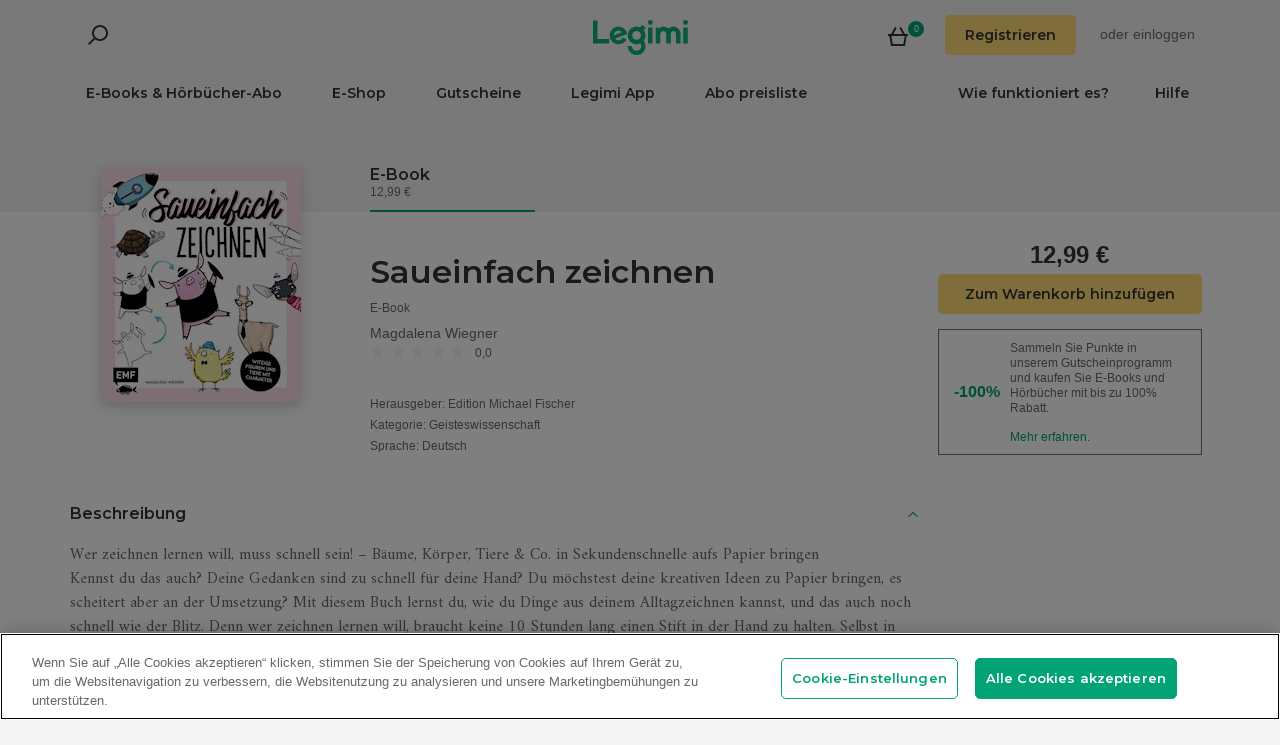

--- FILE ---
content_type: text/html; charset=utf-8
request_url: https://www.legimi.de/e-book-saueinfach-zeichnen-magdalena-wiegner,b3558242.html
body_size: 59910
content:



<!DOCTYPE html>
<html data-theme="">
<head prefix="og: http://ogp.me/ns# fb: http://ogp.me/ns/fb# books: http://ogp.me/ns/books#">
    <meta charset="utf-8" />
    <meta name="viewport" content="width=device-width, initial-scale=1, shrink-to-fit=no, user-scalable=no" />
    <base href="/" />

    


    <title>Saueinfach zeichnen - Magdalena Wiegner - E-Book - Legimi online</title>
    <meta name="description" content="E-Book Saueinfach zeichnen, Magdalena Wiegner. EPUB. Kaufen Sie jetzt!">
    <meta property="og:title" content="Saueinfach zeichnen - Magdalena Wiegner - E-Book">
    <meta property="og:url" content="https://www.legimi.de/e-book-saueinfach-zeichnen-magdalena-wiegner,b3558242.html">
    <meta property="og:description" content="E-Book Saueinfach zeichnen, Magdalena Wiegner. EPUB. Kaufen Sie jetzt!">
    <meta property="og:image" content="https://legimifiles.blob.core.windows.net/images/7eeac94080174f8ec1dc42e84e4bab02/w200_u90.jpg">

    <meta property="og:type" content="books.book"/>

    <meta property="books:isbn" content="9783745914177" />

    <meta property="books:rating:value" content="0.00" />
    <meta property="books:rating:scale" content="5" />

    <meta property="fb:app_id" content="112452048800108" />




        <script>
        window.dataLayer = window.dataLayer || [];
    </script>
    <!-- Google Tag Manager -->
    <script>
        (function (w, d, s, l, i) {
            w[l] = w[l] || []; w[l].push({
                'gtm.start':
                    new Date().getTime(), event: 'gtm.js'
            }); var f = d.getElementsByTagName(s)[0],
                j = d.createElement(s), dl = l != 'dataLayer' ? '&l=' + l : ''; j.async = true; j.src =
                'https://www.googletagmanager.com/gtm.js?id=' + i + dl; f.parentNode.insertBefore(j, f);
        })(window, document, 'script', 'dataLayer', 'GTM-NGRCX7Z');</script>
    <!-- End Google Tag Manager -->


    <link rel="preconnect" href="https://cdnjs.cloudflare.com">
    <link rel="preconnect" href="https://files.legimi.com">

    <link href="https://fonts.googleapis.com/css?family=Montserrat:600&amp;subset=latin-ext&display=swap" rel="stylesheet">
    <link href="https://fonts.googleapis.com/css?family=Amiri:400,700&amp;subset=latin-ext&display=swap" rel="stylesheet">

    <link rel="stylesheet" href="https://files.legimi.com/static/web/material.min.css">
    <link rel="stylesheet" href="/Content/css/bootstrap.min.css?v=p_HJzFw3VGZvbM9yTwhbazrmmveSqhppXlW372AxWjw" />

    <link rel="stylesheet" href="/Content/css/site.min.css?v=B38XRbFi9oMPmFdPmzYiFy-pBGKi4HQFDqOvj-jmVGE" />
<script>

    (function (window) {
        if (!window) {
            return;
        }

        var themeModeCookie = "thememode";
        var darkValue = "dark";
        var lightValue = "light";

        function setCookie(cname, cvalue, exdays) {
            var d = new Date();
            d.setTime(d.getTime() + (exdays * 24 * 60 * 60 * 1000));
            var expires = "expires=" + d.toUTCString();
            document.cookie = cname + "=" + cvalue + ";" + expires + ";path=/";
        }

        function removeCookie(cname) {
            setCookie(cname, null, 0);
        }

        function parseQueryString(query) {
            var vars = query.split("&");
            var queryString = {};
            for (var i = 0; i < vars.length; i++) {
                var pair = vars[i].split("=");
                var key = decodeURIComponent(pair[0]);
                var secondElement = "";

                if (pair[1]) {
                    secondElement = pair[1].toString();
                }

                var value = decodeURIComponent(secondElement);
                // If first entry with this name
                if (typeof queryString[key] === "undefined") {
                    queryString[key] = decodeURIComponent(value);
                    // If second entry with this name
                } else if (typeof queryString[key] === "string") {
                    var arr = [queryString[key], decodeURIComponent(value)];
                    queryString[key] = arr;
                    // If third or later entry with this name
                } else {
                    queryString[key].push(decodeURIComponent(value));
                }
            }
            return queryString;
        }

        window.setDarkMode = function () {
            var htmlEl = document.getElementsByTagName('html')[0];
            htmlEl.dataset.theme = darkValue;
            setCookie(themeModeCookie, darkValue, 7);
        }

        window.setLightMode = function () {
            var htmlEl = document.getElementsByTagName('html')[0];
            htmlEl.dataset.theme = lightValue;
            setCookie(themeModeCookie, lightValue, 7);
        }

        function getCookie(cname) {
            var name = cname + "=";
            var ca = document.cookie.split(';');
            for (var i = 0; i < ca.length; i++) {
                var c = ca[i];
                while (c.charAt(0) === ' ') {
                    c = c.substring(1);
                }
                if (c.indexOf(name) === 0) {
                    return c.substring(name.length, c.length);
                }
            }
            return "";
        }

        var query = window.location.search.substring(1);
        var qs = parseQueryString(query);

        if (qs.theme) {
            console.log("qs.theme: " + qs.theme);
            if (qs.theme == darkValue) {
                window.setDarkMode();
            } else if (qs.theme == lightValue) {
                window.setLightMode();
            }
        } else {
            var cookieValue = getCookie(themeModeCookie);

            if (cookieValue == darkValue) {
                window.setDarkMode();
            } else if (cookieValue == lightValue) {
                window.setLightMode();
            }
        }

    })(window);
</script>
    <link rel="stylesheet" href="https://cdnjs.cloudflare.com/ajax/libs/bxslider/4.2.14/jquery.bxslider.min.css" integrity="sha384-IkdhMx7cUuSY2YdhG0ZdD2Ib2xP97yB7dlkn4WdBwqh1r2WK2YAnnK2REMagj1fj" crossorigin="anonymous">
    <link rel="stylesheet" href="/Content/css/jquery-scrollbar.min.css?v=5abQZoWP7FgC3aqylXO3ZQLTO7BKj2ygDCu45WS7fLk" />

        <link rel="stylesheet" href="/Content/css/navbar-menu.min.css?v=y_L23lWKLOrjzU9IAgtYRAMM7tG9s39P-j8ScIUWjTw" />
        <link rel="stylesheet" href="/Content/css/search.min.css?v=sSS-9u6BwlxHJ3KcOM_soTOoUCJkEZ6zezFowOyeDPQ" />

        <!-- BEGIN SHAREAHOLIC CODE -->
        <link rel="preload" href="https://cdn.shareaholic.net/assets/pub/shareaholic.js" as="script" />
        <meta name="shareaholic:site_id" content="deb5e27452bf7d52d13f16f61b652098" />
        <script type="text/plain" class="optanon-category-C0003" data-cfasync="false" async src="https://cdn.shareaholic.net/assets/pub/shareaholic.js"></script>
        <!-- END SHAREAHOLIC CODE -->

    <link rel="apple-touch-icon" sizes="180x180" href="/icons/apple-touch-icon.png">
<link rel="icon" type="image/png" sizes="32x32" href="/icons/favicon-32x32.png">
<link rel="icon" type="image/png" sizes="16x16" href="/icons/favicon-16x16.png">
<link rel="manifest" href="/manifest.json">
<meta name="theme-color" content="#02a276">
    
    
    <link rel="stylesheet" href="/dist/catalogue-client.min.css?v=zZkjLXbNlKx3VMAR3susnb2qBV-NT4ldX1y-7atc8Kg" />



    <script>
    /*! lazysizes-extension */
    !function (e) { function t(a) { if (n[a]) return n[a].exports; var r = n[a] = { i: a, l: !1, exports: {} }; return e[a].call(r.exports, r, r.exports, t), r.l = !0, r.exports } var n = {}; t.m = e, t.c = n, t.i = function (e) { return e }, t.d = function (e, n, a) { t.o(e, n) || Object.defineProperty(e, n, { configurable: !1, enumerable: !0, get: a }) }, t.n = function (e) { var n = e && e.__esModule ? function () { return e.default } : function () { return e }; return t.d(n, "a", n), n }, t.o = function (e, t) { return Object.prototype.hasOwnProperty.call(e, t) }, t.p = "dist/", t(t.s = 224) }({ 224: function (e, t) { !function (e, t) { var n = function () { t(e.lazySizes), e.removeEventListener("lazyunveilread", n, !0) }; t = t.bind(null, e, e.document), e.lazySizes ? n() : e.addEventListener("lazyunveilread", n, !0) }(window, function (e, t, n) { "use strict"; if (e.addEventListener) { var a = e.requestAnimationFrame || setTimeout, r = function () { var o, i, s, u, d = n.cfg, l = { "data-bgset": 1, "data-include": 1, "data-poster": 1, "data-bg": 1, "data-script": 1 }, c = "(\\s|^)(" + d.loadedClass, f = t.documentElement, v = function (e) { a(function () { n.rC(e, d.loadedClass), d.unloadedClass && n.rC(e, d.unloadedClass), n.aC(e, d.lazyClass), ("none" == e.style.display || e.parentNode && "none" == e.parentNode.style.display) && setTimeout(function () { n.loader.unveil(e) }, 0) }) }, p = function (e) { var t, n, a, r; for (t = 0, n = e.length; t < n; t++)(r = (a = e[t]).target).getAttribute(a.attributeName) && ("source" == r.localName && r.parentNode && (r = r.parentNode.querySelector("img")), r && c.test(r.className) && v(r)) }; d.unloadedClass && (c += "|" + d.unloadedClass), c += "|" + d.loadingClass + ")(\\s|$)", c = new RegExp(c), l[d.srcAttr] = 1, l[d.srcsetAttr] = 1, e.MutationObserver ? (s = new MutationObserver(p), o = function () { u || (u = !0, s.observe(f, { subtree: !0, attributes: !0, attributeFilter: Object.keys(l) })) }, i = function () { u && (u = !1, s.disconnect()) }) : (f.addEventListener("DOMAttrModified", function () { var e, t = [], n = function () { p(t), t = [], e = !1 }; return function (a) { u && l[a.attrName] && a.newValue && (t.push({ target: a.target, attributeName: a.attrName }), e || (setTimeout(n), e = !0)) } }(), !0), o = function () { u = !0 }, i = function () { u = !1 }), addEventListener("lazybeforeunveil", i, !0), addEventListener("lazybeforeunveil", o), addEventListener("lazybeforesizes", i, !0), addEventListener("lazybeforesizes", o), o(), removeEventListener("lazybeforeunveil", r) }; addEventListener("lazybeforeunveil", r), addEventListener("lazyloaded", function (e) { setTimeout(function () { if (e.target && e.target.parentNode && e.target.parentNode.parentNode) { e.target.parentNode.parentNode.classList.add("img-loaded"), e.target.parentNode.parentNode.classList.remove("img-loading") } }, 0) }) } }) } });</script>

<script>
    /*! lazysizes - v4.1.5 */
    !function (a, b) { var c = b(a, a.document); a.lazySizes = c, "object" == typeof module && module.exports && (module.exports = c) }(window, function (a, b) { "use strict"; if (b.getElementsByClassName) { var c, d, e = b.documentElement, f = a.Date, g = a.HTMLPictureElement, h = "addEventListener", i = "getAttribute", j = a[h], k = a.setTimeout, l = a.requestAnimationFrame || k, m = a.requestIdleCallback, n = /^picture$/i, o = ["load", "error", "lazyincluded", "_lazyloaded"], p = {}, q = Array.prototype.forEach, r = function (a, b) { return p[b] || (p[b] = new RegExp("(\\s|^)" + b + "(\\s|$)")), p[b].test(a[i]("class") || "") && p[b] }, s = function (a, b) { r(a, b) || a.setAttribute("class", (a[i]("class") || "").trim() + " " + b) }, t = function (a, b) { var c; (c = r(a, b)) && a.setAttribute("class", (a[i]("class") || "").replace(c, " ")) }, u = function (a, b, c) { var d = c ? h : "removeEventListener"; c && u(a, b), o.forEach(function (c) { a[d](c, b) }) }, v = function (a, d, e, f, g) { var h = b.createEvent("Event"); return e || (e = {}), e.instance = c, h.initEvent(d, !f, !g), h.detail = e, a.dispatchEvent(h), h }, w = function (b, c) { var e; !g && (e = a.picturefill || d.pf) ? (c && c.src && !b[i]("srcset") && b.setAttribute("srcset", c.src), e({ reevaluate: !0, elements: [b] })) : c && c.src && (b.src = c.src) }, x = function (a, b) { return (getComputedStyle(a, null) || {})[b] }, y = function (a, b, c) { for (c = c || a.offsetWidth; c < d.minSize && b && !a._lazysizesWidth;)c = b.offsetWidth, b = b.parentNode; return c }, z = function () { var a, c, d = [], e = [], f = d, g = function () { var b = f; for (f = d.length ? e : d, a = !0, c = !1; b.length;)b.shift()(); a = !1 }, h = function (d, e) { a && !e ? d.apply(this, arguments) : (f.push(d), c || (c = !0, (b.hidden ? k : l)(g))) }; return h._lsFlush = g, h }(), A = function (a, b) { return b ? function () { z(a) } : function () { var b = this, c = arguments; z(function () { a.apply(b, c) }) } }, B = function (a) { var b, c = 0, e = d.throttleDelay, g = d.ricTimeout, h = function () { b = !1, c = f.now(), a() }, i = m && g > 49 ? function () { m(h, { timeout: g }), g !== d.ricTimeout && (g = d.ricTimeout) } : A(function () { k(h) }, !0); return function (a) { var d; (a = !0 === a) && (g = 33), b || (b = !0, d = e - (f.now() - c), d < 0 && (d = 0), a || d < 9 ? i() : k(i, d)) } }, C = function (a) { var b, c, d = 99, e = function () { b = null, a() }, g = function () { var a = f.now() - c; a < d ? k(g, d - a) : (m || e)(e) }; return function () { c = f.now(), b || (b = k(g, d)) } }; !function () { var b, c = { lazyClass: "lazyload", loadedClass: "lazyloaded", loadingClass: "lazyloading", preloadClass: "lazypreload", errorClass: "lazyerror", autosizesClass: "lazyautosizes", srcAttr: "data-src", srcsetAttr: "data-srcset", sizesAttr: "data-sizes", minSize: 40, customMedia: {}, init: !0, expFactor: 1.5, hFac: .8, loadMode: 2, loadHidden: !0, ricTimeout: 0, throttleDelay: 125 }; d = a.lazySizesConfig || a.lazysizesConfig || {}; for (b in c) b in d || (d[b] = c[b]); a.lazySizesConfig = d, k(function () { d.init && F() }) }(); var D = function () { var g, l, m, o, p, y, D, F, G, H, I, J, K, L, M = /^img$/i, N = /^iframe$/i, O = "onscroll" in a && !/(gle|ing)bot/.test(navigator.userAgent), P = 0, Q = 0, R = 0, S = -1, T = function (a) { R-- , a && a.target && u(a.target, T), (!a || R < 0 || !a.target) && (R = 0) }, U = function (a, c) { var d, f = a, g = "hidden" == x(b.body, "visibility") || "hidden" != x(a.parentNode, "visibility") && "hidden" != x(a, "visibility"); for (F -= c, I += c, G -= c, H += c; g && (f = f.offsetParent) && f != b.body && f != e;)(g = (x(f, "opacity") || 1) > 0) && "visible" != x(f, "overflow") && (d = f.getBoundingClientRect(), g = H > d.left && G < d.right && I > d.top - 1 && F < d.bottom + 1); return g }, V = function () { var a, f, h, j, k, m, n, p, q, r = c.elements; if ((o = d.loadMode) && R < 8 && (a = r.length)) { f = 0, S++ , null == K && ("expand" in d || (d.expand = e.clientHeight > 500 && e.clientWidth > 500 ? 500 : 370), J = d.expand, K = J * d.expFactor), Q < K && R < 1 && S > 2 && o > 2 && !b.hidden ? (Q = K, S = 0) : Q = o > 1 && S > 1 && R < 6 ? J : P; for (; f < a; f++)if (r[f] && !r[f]._lazyRace) if (O) if ((p = r[f][i]("data-expand")) && (m = 1 * p) || (m = Q), q !== m && (y = innerWidth + m * L, D = innerHeight + m, n = -1 * m, q = m), h = r[f].getBoundingClientRect(), (I = h.bottom) >= n && (F = h.top) <= D && (H = h.right) >= n * L && (G = h.left) <= y && (I || H || G || F) && (d.loadHidden || "hidden" != x(r[f], "visibility")) && (l && R < 3 && !p && (o < 3 || S < 4) || U(r[f], m))) { if (ba(r[f]), k = !0, R > 9) break } else !k && l && !j && R < 4 && S < 4 && o > 2 && (g[0] || d.preloadAfterLoad) && (g[0] || !p && (I || H || G || F || "auto" != r[f][i](d.sizesAttr))) && (j = g[0] || r[f]); else ba(r[f]); j && !k && ba(j) } }, W = B(V), X = function (a) { s(a.target, d.loadedClass), t(a.target, d.loadingClass), u(a.target, Z), v(a.target, "lazyloaded") }, Y = A(X), Z = function (a) { Y({ target: a.target }) }, $ = function (a, b) { try { a.contentWindow.location.replace(b) } catch (c) { a.src = b } }, _ = function (a) { var b, c = a[i](d.srcsetAttr); (b = d.customMedia[a[i]("data-media") || a[i]("media")]) && a.setAttribute("media", b), c && a.setAttribute("srcset", c) }, aa = A(function (a, b, c, e, f) { var g, h, j, l, o, p; (o = v(a, "lazybeforeunveil", b)).defaultPrevented || (e && (c ? s(a, d.autosizesClass) : a.setAttribute("sizes", e)), h = a[i](d.srcsetAttr), g = a[i](d.srcAttr), f && (j = a.parentNode, l = j && n.test(j.nodeName || "")), p = b.firesLoad || "src" in a && (h || g || l), o = { target: a }, p && (u(a, T, !0), clearTimeout(m), m = k(T, 2500), s(a, d.loadingClass), u(a, Z, !0)), l && q.call(j.getElementsByTagName("source"), _), h ? a.setAttribute("srcset", h) : g && !l && (N.test(a.nodeName) ? $(a, g) : a.src = g), f && (h || l) && w(a, { src: g })), a._lazyRace && delete a._lazyRace, t(a, d.lazyClass), z(function () { (!p || a.complete && a.naturalWidth > 1) && (p ? T(o) : R-- , X(o)) }, !0) }), ba = function (a) { var b, c = M.test(a.nodeName), e = c && (a[i](d.sizesAttr) || a[i]("sizes")), f = "auto" == e; (!f && l || !c || !a[i]("src") && !a.srcset || a.complete || r(a, d.errorClass) || !r(a, d.lazyClass)) && (b = v(a, "lazyunveilread").detail, f && E.updateElem(a, !0, a.offsetWidth), a._lazyRace = !0, R++ , aa(a, b, f, e, c)) }, ca = function () { if (!l) { if (f.now() - p < 999) return void k(ca, 999); var a = C(function () { d.loadMode = 3, W() }); l = !0, d.loadMode = 3, W(), j("scroll", function () { 3 == d.loadMode && (d.loadMode = 2), a() }, !0) } }; return { _: function () { p = f.now(), c.elements = b.getElementsByClassName(d.lazyClass), g = b.getElementsByClassName(d.lazyClass + " " + d.preloadClass), L = d.hFac, j("scroll", W, !0), j("resize", W, !0), a.MutationObserver ? new MutationObserver(W).observe(e, { childList: !0, subtree: !0, attributes: !0 }) : (e[h]("DOMNodeInserted", W, !0), e[h]("DOMAttrModified", W, !0), setInterval(W, 999)), j("hashchange", W, !0), ["focus", "mouseover", "click", "load", "transitionend", "animationend", "webkitAnimationEnd"].forEach(function (a) { b[h](a, W, !0) }), /d$|^c/.test(b.readyState) ? ca() : (j("load", ca), b[h]("DOMContentLoaded", W), k(ca, 2e4)), c.elements.length ? (V(), z._lsFlush()) : W() }, checkElems: W, unveil: ba } }(), E = function () { var a, c = A(function (a, b, c, d) { var e, f, g; if (a._lazysizesWidth = d, d += "px", a.setAttribute("sizes", d), n.test(b.nodeName || "")) for (e = b.getElementsByTagName("source"), f = 0, g = e.length; f < g; f++)e[f].setAttribute("sizes", d); c.detail.dataAttr || w(a, c.detail) }), e = function (a, b, d) { var e, f = a.parentNode; f && (d = y(a, f, d), e = v(a, "lazybeforesizes", { width: d, dataAttr: !!b }), e.defaultPrevented || (d = e.detail.width) && d !== a._lazysizesWidth && c(a, f, e, d)) }, f = function () { var b, c = a.length; if (c) for (b = 0; b < c; b++)e(a[b]) }, g = C(f); return { _: function () { a = b.getElementsByClassName(d.autosizesClass), j("resize", g) }, checkElems: g, updateElem: e } }(), F = function () { F.i || (F.i = !0, E._(), D._()) }; return c = { cfg: d, autoSizer: E, loader: D, init: F, uP: w, aC: s, rC: t, hC: r, fire: v, gW: y, rAF: z } } });
</script>

    <script>
        window.appMode = false;
    </script>

    <!--
        Page info:
        Host: https://www.legimi.de/e-book-saueinfach-zeichnen-magdalena-wiegner,b3558242.html
        Timestamp: 2026-01-20T19:12:36
    -->
</head>

<body class="">
    


<div id="fb-root"></div>
<script async defer crossorigin="anonymous" src="https://connect.facebook.net/de_DE/sdk.js#xfbml=1&version=v14.0&appId=112452048800108&autoLogAppEvents=1" nonce="hv2RqXEB"></script>
    <div id="mdl-layout" class="mdl-layout mdl-js-layout">
            <div class="mdl-layout__drawer">
                


<div class="col-xs-12 mobile-menu">
        <div class="mobile-menu-noauth">
            <img id="close-menu-mobile" class="close-mobile-menu close-dark-mobile-menu" src="/Content/img/icons/icon_darkgrey_close.svg" />
                <div class="user-menu-mobile-loader hidden"><i class="loader"></i></div>
            <div class="login-section-mobile col-xs-12">
                <div class="row">
                    <a class="btn custom-yellow-button" data-test="mobile-menu-register" href="/konto/registrieren/">Registrieren</a>
                </div>
                <div class="col-xs-12 login-text">
                    <span>oder</span>
                    <a class="login" data-test="mobile-menu-login" href="/konto/anmelden/">einloggen</a>
                </div>
            </div>
        </div>
            <div class="mobile-menu-auth hidden">
            <img class="close-mobile-menu close-white-mobile-menu" src="/Content/img/icons/icon_white_close.svg" data-test="mobile-menu-close" onclick=closeMobileMenu() />
            <div class="user-section">
                <div class="user-profile">
                    <div class="user-image">
                        <img src="/Content/img/icons/icon_darkgrey_profile.svg" />
                    </div>
                    <div class="name-wrap">
                        <span class="user-login-container name-text"></span>
                    </div>
                </div>

                <a class="btn custom-yellow-button menu-referral-button" style="display:none" href="konto/freunden-empfehlen/"
                   data-test="mobile-menu-recommend">Freunden empfehlen<br />und lesen Sie kostenlos</a>
            </div>
            <ul class="list-unstyled menu-list">
                <li><a href="/regal" data-test="mobile-menu-shelf">Regal</a>
                <li><a data-test="mobile-menu-subscription" href="/konto/abo/">Abo</a></li>
                <li><a data-test="mobile-menu-account" href="/konto/">Konto</a></li>
                <li><a class="login" data-test="mobile-menu-logout" href="/konto/ausloggen/">Ausloggen</a></li>
            </ul>
        </div>
    <hr class="separator-line-nospace">
    <ul class="list-unstyled menu-list">
            <li>
                <a href="/e-books/?filters=audiobooks,ebooks,epub,mobi,pdf,synchrobooks,unlimited,unlimitedlegimi" rel="nofollow" data-test="mobile-menu-catalogue-abo" data-df><b>E-Books & Hörbücher-Abo</b></a>
                <hr class="separator-line-nospace">
            </li>
        <li>
            <a href="/e-books/" data-df data-test="mobile-menu-catalogue"><b>E-Shop</b></a>
            <hr class="separator-line-nospace">
        </li>
        <li>
            <a href="/geschenkgutscheine/" data-test="mobile-menu-invest"><b>Gutscheine</b></a>
            <hr class="separator-line-nospace">
        </li>
            <li>
                <a href="/preisliste/" data-test="mobile-menu-price-list-subscriptions"><b>Abo preisliste</b></a>
            </li>
        <li>
            <a href="/wie-funktioniert-es/" data-test="mobile-menu-how-it-works">Wie funktioniert es?</a>
        </li>
        <li>
            <a href="/legimi-herunterladen/" data-test="mobile-menu-download">Legimi App</a>
        </li>
        <li>
            <a href="https://support.legimi.com/hc/de/" data-test="mobile-menu-help">Hilfe</a>
        </li>
    </ul>
    <hr class="separator-line">

    <div class="shareaholic-toolbox-placeholder" style="display: inline">
            <div class="shareaholic-canvas" data-app="follow_buttons" data-app-id="28688647"></div>
    </div>
</div>

<script>
    window.addEventListener("orientationchange", function () {
        var menu = document.getElementsByClassName("mdl-layout__drawer is-visible");
        if (menu != null && menu.length > 0) {
            document.getElementById('close-menu-mobile').click();
        }
    }, false);

    function closeMobileMenu() {
        var closeButton = document.getElementById('close-menu-mobile');
        if (closeButton) {
            closeButton.click();
        }
    }
</script>
            </div>

        <div class="site-container">
                <div class="menu-bg">
                    <div class="visible-xs-block">
                        


    <div class="search-ctrl">


            <div class="search-ctrl-container">
                <div class="search-ctrl-header-main row">
                    <div class="search-col-logo">
                        <button type="button" class="search-ctrl-open icon-search-box icon-margin" data-test="search-box-button"></button>
                    </div>
                    <div class="search-col-input">
                            <div class="mdl-textfield line-input mdl-js-textfield">
                                <input type="text" class="search-ctrl-input mdl-textfield__input" data-test="search-box-input" maxlength="25">
                            </div>
                    </div>
                </div>
                <div class="search-ctrl-header-more row">
                    <div class="col-xs-12">
                        <button type="button" class="search-ctrl-more-back icon-arrow-left icon-margin" data-test="search-box-back-button"></button>
                    </div>
                </div>
                
                    <div class="search-ctrl-content-main search-ctrl-content">
                    </div>
                    <div class="search-ctrl-content-more search-ctrl-content">
                    </div>
                
            </div>

    </div>
                    </div>
                    <div class="container-nav-wide">
                        <div id="nav-section" class="container container-padding nav-section padding-section">
                            


<nav class="nav-container">
    <div class="row">
        <div class="col-xs-5">
            <div class="search-placeholder pull-left" style="display: inline">
                <div data-test="mobile-search-ctrl" class="visible-xs-block">
                    


    <div class="search-ctrl">
            <script>
            var searchTranslate = {
                "booksHeader": "E-Books & Hörbücher",
                "paperBooksHeader": "Bücher",
                "booksOnShelfHeader": "Ihr Regal",
                "authorsHeader": "Autoren",
                "lectorsHeader": "Lectoren",
                "publishersHeader": "Verlage",
                "cyclesHeader": "Serien",
                "fullSearchLabel": "Suchen",
                "moreSearchLabel": "Mehr sehen",
                "noResultsLabel": "Keine Suchergebnisse"
            };
            </script>

            <button type="button" class="search-ctrl-open icon-search icon-margin" data-test="search-button"></button>


    </div>
                </div>
                <div data-test="desktop-search-ctrl" class="hidden-xs">
                    


    <div class="search-ctrl">

            <button type="button" class="search-ctrl-open icon-search icon-margin" data-test="search-button"></button>

            <div class="search-ctrl-container">
                <div class="search-ctrl-header-main row">
                    <div class="search-col-logo">
                        <button type="button" class="search-ctrl-open icon-search-box icon-margin" data-test="search-box-button"></button>
                    </div>
                    <div class="search-col-input">
                            <div class="mdl-textfield line-input mdl-js-textfield">
                                <input type="text" class="search-ctrl-input mdl-textfield__input" data-test="search-box-input" maxlength="25">
                            </div>
                    </div>
                </div>
                <div class="search-ctrl-header-more row">
                    <div class="col-xs-12">
                        <button type="button" class="search-ctrl-more-back icon-arrow-left icon-margin" data-test="search-box-back-button"></button>
                    </div>
                </div>
                
                    <div class="scrollbar-dynamic scrollbar-search">
                        <div class="search-ctrl-content-main search-ctrl-content">
                        </div>
                        <div class="search-ctrl-content-more search-ctrl-content">
                        </div>
                    </div>
                
            </div>

    </div>
                </div>
            </div>
        </div>
        <div class="col-xs-2 logo-container">
            <a href="/" data-test="menu-logo">
                <div id="logo"></div>
            </a>
        </div>
        <div class="col-xs-5 user-menu-container">
            <div class="visible-md-block visible-lg-block pull-right">
                <div class="shopping-cart-placeholder" style="display: inline">
                    

<a class="mdl-button mdl-js-button shopping-cart-button" href="/einkaeufe/warenkorb/"
   data-test="menu-shopping-cart">
    <div class="icon-cart">
    </div>
    <div class="items-count">

    </div>
</a>
                </div>

                         <i class="user-menu-loader loader pull-right hidden"></i>
                    <div class="user-menu-icon-placeholder" style="display: inline;   visibility:hidden">
                        <a aria-test="desktop-menu-register" class="btn custom-yellow-button" href="/konto/registrieren/">Registrieren</a>
                        <span class="login login-or">oder </span>
                        <a aria-test="desktop-menu-login" class="login" href="/konto/anmelden/">einloggen</a>
                    </div>
                        <script>
                            for (var ce = !1, ca = document.cookie.split(";"), i = 0; i < ca.length; i++)if (void 0 !== ca[i] && -1 !== ca[i].trim().indexOf("userlogin")) { ce = !0; break } if (ce) { var l = document.querySelector(".user-menu-loader"); l && l.classList.remove("hidden") } var m = document.querySelector(".user-menu-icon-placeholder"); m && (ce && m.classList.add("hidden"), m.style.visibility = "visible");
                        </script>
                                    <div class="user-menu hidden">
                        <button id="user-menu-desktop" class="mdl-button mdl-js-button" data-test="desktop-menu-user-dropdown">
                            <div class="user-image">
                                <img src="/Content/img/icons/icon_darkgrey_profile.svg" />
                            </div>
                            <div class="user-dropdown" />
                        </button>

                        <ul class="mdl-menu mdl-menu--bottom-right mdl-js-menu mdl-js-ripple-effect" for="user-menu-desktop">
                            <li class="user-menu-header">
                                <div class="user-image">
                                    <img src="/Content/img/icons/icon_darkgrey_profile.svg" />
                                </div>
                                <span class="user-login-container"></span>
                                <div class="user-dropdown-active" />
                            </li>
                            <li class="mdl-menu__item"><a href="/regal" data-test="desktop-menu-shelf">Regal</a></li>
                            <li class="mdl-menu__item"><a data-test="desktop-menu-subscription" href="/konto/abo/">Abo</a></li>
                            <li class="mdl-menu__item"><a data-test="desktop-menu-account" href="/konto/">Konto</a></li>
                            <li class="mdl-menu__item"><a data-test="desktop-menu-logout" href="/konto/ausloggen/">Ausloggen</a></li>
                            <li class="mdl-menu__item menu-referral-button" style="display:none">
                                <a class="btn custom-yellow-button mdl-button mdl-js-button mdl-js-ripple-effect" href="konto/freunden-empfehlen/"
                                   data-test="desktop-menu-recommend">Freunden empfehlen und lesen Sie kostenlos</a>
                            </li>
                        </ul>
                    </div>
            </div>
            <div class="hidden-md hidden-lg pull-right">
                <div class="shopping-cart-placeholder" style="display: inline">
                    

<a class="mdl-button mdl-js-button shopping-cart-button" href="/einkaeufe/warenkorb/"
   data-test="menu-shopping-cart">
    <div class="icon-cart">
    </div>
    <div class="items-count">

    </div>
</a>
                </div>

                <button id="mobile-menu-button" class="icon-menu icon-margin" data-test="mobile-menu-open"></button>
            </div>
        </div>
    </div>

    <div class="menu-bar visible-md-block visible-lg-block menu-bar--de">
        <hr class="separator-line-nospace" />
        <div class="top-menu-placeholder" style="display: block">
            <ul class="list-unstyled list-inline">
                    <li><a href="/e-books/?filters=audiobooks,ebooks,epub,mobi,pdf,synchrobooks,unlimited,unlimitedlegimi" rel="nofollow" data-test="menu-catalogue-abo" data-df>E-Books & Hörbücher-Abo</a></li>
                <li><a href="/e-books/" data-test="menu-catalogue" data-df>E-Shop</a></li>
                <li><a href="/geschenkgutscheine/" data-test="menu-invest">Gutscheine</a></li>
                <li><a href="/legimi-herunterladen/" data-test="menu-download">Legimi App</a></li>

                    <li><a href="/preisliste/" data-test="menu-price-list-subscription">Abo preisliste</a></li>

                <li class="pull-right last"><a href="https://support.legimi.com/hc/de/" data-test="menu-help">Hilfe</a></li>
                <li class="pull-right"><a href="/wie-funktioniert-es/" data-test="menu-how-it-works">Wie funktioniert es?</a></li>
            </ul>
            <hr class="separator-line-nospace hidden-home" />
        </div>
    </div>
</nav>
                            <hr id="separator-after-navbar" class="separator-line hidden-md hidden-lg" />
                        </div>
                    </div>
                </div>

            <div class="mobile-top-padding">
                <div class="container-wide">





                </div>
                
    

                <div class="container-fluid padding-section">

        

    <div id="react-app">
<div data-reactroot="" data-reactid="1" data-react-checksum="-873425967"><div class="book-container" data-reactid="2"><section class="book-sale-options" data-reactid="3"><div class="options-tab-scroll row" data-reactid="4"><div class="col-md-3 visible-md-block visible-lg-block" data-reactid="5"></div><div class="options-tab-scroll-content col-xs-12 col-md-9" data-reactid="6"><div class="hide-scroll" data-reactid="7"><ul class="scroll-list list-inline" data-reactid="8"><li class="nav-item list-inline-item active" data-test="ebook-retail-option" data-reactid="9"><header data-reactid="10"><h4 data-reactid="11">E-Book</h4></header><p class="light-text" data-reactid="12"> 12,99 €</p></li></ul></div></div></div></section><div class="book-container-bg padding-row" data-reactid="13"><div class="padding-section" data-reactid="14"><div class="book-container-content" data-reactid="15"><div class="row" data-reactid="16"><div class="col-sm-4 col-md-3 clear-padding" data-reactid="17"><div class="book-cover-section" data-reactid="18"><section class="book" data-reactid="19"><div class="panel mx-auto img-loading" data-reactid="20"><div class="book-page-wrap " data-reactid="21"><img class="img-responsive center-block lazyload" alt="Saueinfach zeichnen - Magdalena Wiegner - E-Book" data-src="https://legimifiles.blob.core.windows.net/images/7eeac94080174f8ec1dc42e84e4bab02/w200_u90.jpg" data-sizes="auto" data-srcset="https://legimifiles.blob.core.windows.net/images/7eeac94080174f8ec1dc42e84e4bab02/w200_u90.jpg 200w, https://legimifiles.blob.core.windows.net/images/7eeac94080174f8ec1dc42e84e4bab02/w400_u90.jpg 400w, https://legimifiles.blob.core.windows.net/images/7eeac94080174f8ec1dc42e84e4bab02/w512_u90.jpg 500w" data-test="book-cover" data-reactid="22"/><div class="visible-xs-block" data-reactid="23"><div class="book-labels" data-reactid="24"></div></div></div></div></section></div></div><div class="col-sm-8 col-md-9 clear-padding" data-reactid="25"><div class="book-section book-card-column" data-reactid="26"><div class="col-md-8 book-title-section" data-reactid="27"><div class="hidden-xs" data-reactid="28"><div class="book-labels-inline" data-reactid="29"></div></div><section class="book" data-reactid="30"><div class="book-title" data-reactid="31"><h1 class="title-text" data-reactid="32"><!-- react-text: 33 -->Saueinfach zeichnen <!-- /react-text --><span class="book-option" data-reactid="34">E-Book</span></h1><h2 class="authors-container" data-reactid="35"><span data-reactid="36"><a class="author-link author-noseparator" data-filters="true" href="/autor/magdalena-wiegner,ad457178/?filters=audiobooks,ebooks,epub,mobi,pdf,synchrobooks" data-reactid="37">Magdalena Wiegner</a><!-- react-text: 38 --><!-- /react-text --></span></h2><div class="book-rates-section-inline" data-reactid="39"><span data-reactid="40"><span class="icon-star-wrapper" data-reactid="41"><i class="icon-star-empty" data-reactid="42"></i></span><span class="icon-star-wrapper" data-reactid="43"><i class="icon-star-empty" data-reactid="44"></i></span><span class="icon-star-wrapper" data-reactid="45"><i class="icon-star-empty" data-reactid="46"></i></span><span class="icon-star-wrapper" data-reactid="47"><i class="icon-star-empty" data-reactid="48"></i></span><span class="icon-star-wrapper" data-reactid="49"><i class="icon-star-empty" data-reactid="50"></i></span></span><span class="votes-count" data-reactid="51">0,0</span></div></div></section></div><div class="col-md-4 book-action-section" data-reactid="52"><div class="action-right-column-wrapper" data-reactid="53"><div class="hidden-xs" data-reactid="54"><!-- react-empty: 55 --><div class="book-action" data-reactid="56"><div data-reactid="57"></div><div data-reactid="58"></div><div data-reactid="59"><span data-reactid="60"></span><div data-reactid="61"><div class="hidden-xs" data-reactid="62"><p data-test="price-text" class="info-text price" data-reactid="63"><span><b id="regular-price">12,99 €</b><br/></span></p><button data-test="action-button-desktop" class="btn btn-block custom-yellow-button btn-without-border" data-reactid="64">Zum Warenkorb hinzufügen</button></div></div><div data-reactid="65"></div></div></div><!-- react-empty: 66 --></div><div class="visible-xs-block" data-reactid="67"><div class="book-action" data-reactid="68"><div data-reactid="69"></div><div data-reactid="70"></div><div data-reactid="71"><div id="fixed-bottom-action-button" class="fixed-bottom text-center" data-reactid="72"><div data-reactid="73"><div class="action-group visible-xs-block clearfix" data-reactid="74"><button data-test="action-button-mobile" class="action-button btn btn-block btn-fixed-border custom-yellow-button " data-reactid="75"><!-- react-text: 76 -->Zum Warenkorb hinzufügen<!-- /react-text --><div class="text-center" data-reactid="77"></div></button></div></div><div data-reactid="78"></div></div><span data-reactid="79"></span><div data-reactid="80"><div class="book-action-price" data-reactid="81"><span class="light-text" data-reactid="82"><span><b id="regular-price">12,99 €</b><br/></span></span></div></div></div></div><div class="row" data-reactid="83"><hr class="horizontal-line" data-reactid="84"/></div></div><div data-reactid="85"></div><section data-test="price-info" class="price-info" data-reactid="86"><div class="promo-percent" data-reactid="87"><span data-reactid="88">-100%</span></div><div class="" data-reactid="89"><div class="visible-xs" data-reactid="90"></div><span class="light-text" data-reactid="91">Sammeln Sie Punkte in unserem Gutscheinprogramm und kaufen Sie E-Books und Hörbücher mit bis zu 100% Rabatt.</span><br data-reactid="92"/><div class="hidden-xs" data-reactid="93"></div><br data-reactid="94"/><a class="see-more" data-reactid="95">Mehr erfahren.</a></div></section></div></div><div class="col-md-8" data-reactid="96"><div class="book-info book-section" data-reactid="97"><div class="col-xs-12 col-sm-8 col-sm-pull-4 col-md-pull-0" data-reactid="98"></div><section class="book-description row" data-reactid="99"><div class="col-xs-12 light-text" data-reactid="100"><div data-reactid="101"><ul class="list-unstyled" data-reactid="102"><li data-reactid="103"><span data-reactid="104"><!-- react-text: 105 -->Herausgeber<!-- /react-text --><!-- react-text: 106 -->: <!-- /react-text --></span><a class="category-link" data-df="" href="/verlag/edition-michael-fischer,pd2580/?filters=audiobooks,ebooks,epub,mobi,pdf,synchrobooks" data-reactid="107">Edition Michael Fischer</a></li><li data-reactid="108"><span data-reactid="109"><!-- react-text: 110 -->Kategorie<!-- /react-text --><!-- react-text: 111 -->: <!-- /react-text --></span><a class="category-link" data-df="" href="/e-books/geisteswissenschaft,g14/?filters=audiobooks,ebooks,epub,mobi,pdf,synchrobooks" data-reactid="112">Geisteswissenschaft</a></li><li data-reactid="113"><span data-reactid="114"><!-- react-text: 115 -->Sprache<!-- /react-text --><!-- react-text: 116 -->: <!-- /react-text --></span><span data-reactid="117">Deutsch</span></li></ul></div></div></section></div></div></div></div></div><div class="row" data-reactid="118"><div class="col-xs-12 col-md-9" data-reactid="119"><section class="book-details book-section" data-reactid="120"><div class="collapse-section" data-reactid="121"><header class="clearfix" data-reactid="122"><a data-toggle="collapse" href="#description_section" aria-expanded="true" aria-controls="description_section" data-reactid="123"><span class="pull-left" data-reactid="124">Beschreibung</span><i class="icon-collapse pull-right" data-reactid="125"></i></a></header><div id="description_section" class="collapse in" data-reactid="126"><div class="description-section" data-reactid="127"><p data-reactid="128"><p><strong>Wer zeichnen lernen will, muss schnell sein! – Bäume, Körper, Tiere &amp; Co. in Sekundenschnelle aufs Papier bringen</strong></p> 
<p>Kennst du das auch? Deine Gedanken sind zu schnell für deine Hand? Du möchstest deine<strong> kreativen Ideen zu Papier bringen</strong>, es scheitert aber an der Umsetzung? Mit diesem Buch lernst du, wie du <strong>Dinge aus deinem Alltagzeichnen</strong> kannst, und das auch noch <strong>schnell wie der Blitz</strong>. Denn wer zeichnen lernen will, braucht keine 10 Stunden lang einen Stift in der Hand zu halten. Selbst in <strong>10 Minuten</strong> wirst du <strong>Bäume, Hunde, Menschen &amp; Co.</strong> <strong>zeichnen</strong> können. Magdalena Wiegner zeigt dir, wie es geht!</p> 
<ul> 
 <li>Für <strong>Zeichenanfänger*Innen und Fortgeschrittene</strong>, die ihre Zeichenskills verschnellern wollen</li> 
 <li>Über <strong>20 Motive Schritt für Schritt in unter 10 Minuten</strong> zeichnen</li> 
 <li>Ein umfassender<strong>Grundlagenteil</strong> zu Materialien und Techniken vermittelt <strong>praxisnah</strong> die Zeichenbasics</li> 
 <li>Mit<strong> Tipps und Tricks vom Profi</strong></li> 
</ul></p></div></div></div><div data-reactid="129"></div><div class="collapse-section" data-reactid="130"><header class="clearfix" data-reactid="131"><a data-toggle="collapse" href="#details_section" aria-expanded="false" aria-controls="details_section" data-reactid="132"><span class="pull-left" data-reactid="133">Details</span><i class="icon-collapse pull-right" data-reactid="134"></i></a></header><div id="details_section" class="collapse" data-reactid="135"><div class="book-details-section row" data-reactid="136"><div class="col-xs-12" data-reactid="137"><div data-reactid="138"><p data-reactid="139">Das E-Book können Sie in Legimi-Apps oder einer beliebigen App lesen, die das folgende Format unterstützen:</p><div class="row" data-reactid="140"><div data-reactid="141"><div class="book-details-device col-xs-6 col-md-4 clearfix" data-reactid="142"><i class="icon-device-android pull-left" data-reactid="143"></i><div class="book-details-icon-desc" data-reactid="144"><span data-reactid="145">EPUB</span></div></div></div></div><div class="book-details-info" data-reactid="146"><p data-reactid="147"><!-- react-text: 148 -->Seitenzahl: <!-- /react-text --><!-- react-text: 149 -->60<!-- /react-text --></p><p data-reactid="150"><span data-reactid="151"><!-- react-text: 152 -->Veröffentlichungsjahr<!-- /react-text --><!-- react-text: 153 -->: <!-- /react-text --></span><span data-reactid="154">2023</span></p><span data-reactid="155"></span></div></div></div></div></div></div><div class="collapse-section" data-reactid="156"><header class="clearfix" data-reactid="157"><a data-toggle="collapse" href="#rates_section" aria-controls="rates_section" data-reactid="158"><span class="pull-left" data-reactid="159">Bewertungen</span><div class="book-rates-section-inline" data-reactid="160"><span data-reactid="161"><span class="icon-star-wrapper" data-reactid="162"><i class="icon-star-empty" data-reactid="163"></i></span><span class="icon-star-wrapper" data-reactid="164"><i class="icon-star-empty" data-reactid="165"></i></span><span class="icon-star-wrapper" data-reactid="166"><i class="icon-star-empty" data-reactid="167"></i></span><span class="icon-star-wrapper" data-reactid="168"><i class="icon-star-empty" data-reactid="169"></i></span><span class="icon-star-wrapper" data-reactid="170"><i class="icon-star-empty" data-reactid="171"></i></span></span><span class="votes-count" data-reactid="172">0,0</span></div><i class="icon-collapse pull-right" data-reactid="173"></i></a></header><div id="rates_section" class="collapse" data-reactid="174"><div class="book-rates-section" data-reactid="175"><div class="row" data-reactid="176"><div class="col-xs-12 col-sm-8" data-reactid="177"><div class="rating-item row" data-reactid="178"><div class="stars-column col-xs-5" data-reactid="179"><span data-reactid="180"><span class="icon-star-wrapper" data-reactid="181"><i class="icon-star" data-reactid="182"></i></span><span class="icon-star-wrapper" data-reactid="183"><i class="icon-star" data-reactid="184"></i></span><span class="icon-star-wrapper" data-reactid="185"><i class="icon-star" data-reactid="186"></i></span><span class="icon-star-wrapper" data-reactid="187"><i class="icon-star" data-reactid="188"></i></span><span class="icon-star-wrapper" data-reactid="189"><i class="icon-star" data-reactid="190"></i></span></span></div><div class="pb-column col-xs-6" data-reactid="191"><div class="mdl-progress mdl-js-progress book-rates-pb" data-reactid="192"></div></div><div class="count-column col-xs-1" data-reactid="193"><span data-reactid="194">0</span></div></div><div class="rating-item row" data-reactid="195"><div class="stars-column col-xs-5" data-reactid="196"><span data-reactid="197"><span class="icon-star-wrapper" data-reactid="198"><i class="icon-star" data-reactid="199"></i></span><span class="icon-star-wrapper" data-reactid="200"><i class="icon-star" data-reactid="201"></i></span><span class="icon-star-wrapper" data-reactid="202"><i class="icon-star" data-reactid="203"></i></span><span class="icon-star-wrapper" data-reactid="204"><i class="icon-star" data-reactid="205"></i></span><span class="icon-star-wrapper" data-reactid="206"><i class="icon-star-empty" data-reactid="207"></i></span></span></div><div class="pb-column col-xs-6" data-reactid="208"><div class="mdl-progress mdl-js-progress book-rates-pb" data-reactid="209"></div></div><div class="count-column col-xs-1" data-reactid="210"><span data-reactid="211">0</span></div></div><div class="rating-item row" data-reactid="212"><div class="stars-column col-xs-5" data-reactid="213"><span data-reactid="214"><span class="icon-star-wrapper" data-reactid="215"><i class="icon-star" data-reactid="216"></i></span><span class="icon-star-wrapper" data-reactid="217"><i class="icon-star" data-reactid="218"></i></span><span class="icon-star-wrapper" data-reactid="219"><i class="icon-star" data-reactid="220"></i></span><span class="icon-star-wrapper" data-reactid="221"><i class="icon-star-empty" data-reactid="222"></i></span><span class="icon-star-wrapper" data-reactid="223"><i class="icon-star-empty" data-reactid="224"></i></span></span></div><div class="pb-column col-xs-6" data-reactid="225"><div class="mdl-progress mdl-js-progress book-rates-pb" data-reactid="226"></div></div><div class="count-column col-xs-1" data-reactid="227"><span data-reactid="228">0</span></div></div><div class="rating-item row" data-reactid="229"><div class="stars-column col-xs-5" data-reactid="230"><span data-reactid="231"><span class="icon-star-wrapper" data-reactid="232"><i class="icon-star" data-reactid="233"></i></span><span class="icon-star-wrapper" data-reactid="234"><i class="icon-star" data-reactid="235"></i></span><span class="icon-star-wrapper" data-reactid="236"><i class="icon-star-empty" data-reactid="237"></i></span><span class="icon-star-wrapper" data-reactid="238"><i class="icon-star-empty" data-reactid="239"></i></span><span class="icon-star-wrapper" data-reactid="240"><i class="icon-star-empty" data-reactid="241"></i></span></span></div><div class="pb-column col-xs-6" data-reactid="242"><div class="mdl-progress mdl-js-progress book-rates-pb" data-reactid="243"></div></div><div class="count-column col-xs-1" data-reactid="244"><span data-reactid="245">0</span></div></div><div class="rating-item row" data-reactid="246"><div class="stars-column col-xs-5" data-reactid="247"><span data-reactid="248"><span class="icon-star-wrapper" data-reactid="249"><i class="icon-star" data-reactid="250"></i></span><span class="icon-star-wrapper" data-reactid="251"><i class="icon-star-empty" data-reactid="252"></i></span><span class="icon-star-wrapper" data-reactid="253"><i class="icon-star-empty" data-reactid="254"></i></span><span class="icon-star-wrapper" data-reactid="255"><i class="icon-star-empty" data-reactid="256"></i></span><span class="icon-star-wrapper" data-reactid="257"><i class="icon-star-empty" data-reactid="258"></i></span></span></div><div class="pb-column col-xs-6" data-reactid="259"><div class="mdl-progress mdl-js-progress book-rates-pb" data-reactid="260"></div></div><div class="count-column col-xs-1" data-reactid="261"><span data-reactid="262">0</span></div></div></div></div><div class="book-rates-section-info row" data-reactid="263"><div class="col-xs-12 col-sm-4" data-reactid="264"><div class="tooltip-container" data-reactid="265"><div class="tooltip-content" data-reactid="266"><header class="header" data-reactid="267"><span class="text-container" data-reactid="268">Mehr Informationen</span><span class="icon-container" data-reactid="269"><i class="icon-basic-info" data-reactid="270"></i></span></header></div><div class="tooltip-content-open fade-out" data-reactid="271"><div data-reactid="272"><header class="header" data-reactid="273"><span class="text-container" data-reactid="274">Mehr Informationen</span><span class="icon-container" data-reactid="275"><i class="icon-basic-info" data-reactid="276"></i></span></header><div class="description" data-reactid="277">Bewertungen werden von Nutzern von Legimi sowie anderen Partner-Webseiten vergeben.</div></div></div></div></div></div></div></div></div><div class="collapse-section" data-reactid="278"><header class="clearfix" data-reactid="279"><a class="reviews-section" data-toggle="collapse" href="#reviews_section" aria-expanded="false" aria-controls="reviews_section" data-reactid="280"><span class="pull-left" data-reactid="281">Rezensionen</span><span class="reviews-count" data-reactid="282"><!-- react-text: 283 -->(<!-- /react-text --><!-- react-text: 284 -->0 Rezensionen<!-- /react-text --><!-- react-text: 285 -->)<!-- /react-text --></span><i class="icon-collapse pull-right" data-reactid="286"></i></a></header><div id="reviews_section" class="collapse" data-reactid="287"><section class="book-reviews" data-reactid="288"><div class="book-reviews-info row" data-reactid="289"><div class="col-xs-12 col-sm-4" data-reactid="290"><div class="tooltip-container" data-reactid="291"><div class="tooltip-content" data-reactid="292"><header class="header" data-reactid="293"><span class="text-container" data-reactid="294">Mehr Informationen</span><span class="icon-container" data-reactid="295"><i class="icon-basic-info" data-reactid="296"></i></span></header></div><div class="tooltip-content-open fade-out" data-reactid="297"><div data-reactid="298"><header class="header" data-reactid="299"><span class="text-container" data-reactid="300">Mehr Informationen</span><span class="icon-container" data-reactid="301"><i class="icon-basic-info" data-reactid="302"></i></span></header><div class="description" data-reactid="303">Legimi prüft nicht, ob Rezensionen von Nutzern stammen, die den betreffenden Titel tatsächlich gekauft oder gelesen/gehört haben. Wir entfernen aber gefälschte Rezensionen.</div></div></div></div></div></div><section class="user-review" data-reactid="304"><button class="btn custom-white-button" data-test="review-signin-btn" data-reactid="305">Loggen Sie sich ein, um an der Diskussion teilzunehmen</button></section></section></div></div></section><div class="row" data-reactid="306"><div class="col-xs-12" data-reactid="307"><div data-chart="true" data-reactid="308"></div><div class="visible-xs-block" data-reactid="309"><hr class="horizontal-line" data-reactid="310"/></div></div><div class="col-xs-12 col-sm-6" data-reactid="311"><div data-chart="true" data-reactid="312"></div><div class="visible-xs-block" data-reactid="313"><hr class="horizontal-line" data-reactid="314"/></div></div></div></div></div><div class="row" data-reactid="315"><div class="col-xs-12 col-md-9" data-reactid="316"></div></div><div class="row book-content-row" data-reactid="317"><div class="col-xs-12" data-reactid="318"><div data-reactid="319"><section class="book-collection catalogue-section book-section padding-row" data-cid="Ähnliche" data-reactid="320"><div class="scroll-content clearfix" data-reactid="321"><header class="section-header clearfix" data-reactid="322"><h3 class="pull-left collection-name" data-test="lp-collection-name" data-reactid="323">Ähnliche</h3></header><div class="book-collection-content" data-reactid="324"><div data-reactid="325"><div class="collection-slider" data-reactid="326"><div class="book-list-item" data-reactid="327"><section class="book-box" data-reactid="328"><div class="panel mx-auto" data-reactid="329"><div class="book-img-wrap" data-reactid="330"><a class="img-loading" data-filters="false" href="/e-book-gym-verena-kessler,b4757713.html" data-reactid="331"><div class="img-content" data-reactid="332"><img class="img-responsive lazyload" alt="Gym - Verena Keßler - E-Book" data-src="https://legimifiles.blob.core.windows.net/images/4c85d25151077d451de8295eae02099e/w200_u90.jpg" data-sizes="auto" data-srcset="https://legimifiles.blob.core.windows.net/images/4c85d25151077d451de8295eae02099e/w100_u90.jpg 100w, https://legimifiles.blob.core.windows.net/images/4c85d25151077d451de8295eae02099e/w200_u90.jpg 200w, https://legimifiles.blob.core.windows.net/images/4c85d25151077d451de8295eae02099e/w300_u90.jpg 300w, https://legimifiles.blob.core.windows.net/images/4c85d25151077d451de8295eae02099e/w400_u90.jpg 400w, https://legimifiles.blob.core.windows.net/images/4c85d25151077d451de8295eae02099e/w512_u90.jpg 500w" data-reactid="333"/></div><div class="book-labels" data-reactid="334"><div class="bestseller" data-reactid="335">BESTSELLER</div></div><div class="book-formats" data-reactid="336"><i class="icon-book-format-ebook" data-reactid="337"></i></div></a></div><div class="panel-body" data-reactid="338"><a class="book-title clampBookTitle" data-filters="false" href="/e-book-gym-verena-kessler,b4757713.html" data-reactid="339">Gym</a><div class="authors-container clampBookAuthors" data-reactid="340"><a class="author-link" data-filters="true" href="/autor/verena-kessler,ad328721/" data-reactid="341">Verena Keßler</a></div></div></div></section></div><div class="book-list-item" data-reactid="342"><section class="book-box" data-reactid="343"><div class="panel mx-auto" data-reactid="344"><div class="book-img-wrap" data-reactid="345"><a class="img-loading" data-filters="false" href="/e-book-wie-du-die-affen-in-deinem-kopf-zahmst-paul-johannes-baumgartner,b4907411.html" data-reactid="346"><div class="img-content" data-reactid="347"><img class="img-responsive lazyload" alt="Wie du die Affen in deinem Kopf zähmst - Paul Johannes Baumgartner - E-Book" data-src="https://legimifiles.blob.core.windows.net/images/006aefc87a8cd9ef713c01bbae13ec0c/w200_u90.jpg" data-sizes="auto" data-srcset="https://legimifiles.blob.core.windows.net/images/006aefc87a8cd9ef713c01bbae13ec0c/w100_u90.jpg 100w, https://legimifiles.blob.core.windows.net/images/006aefc87a8cd9ef713c01bbae13ec0c/w200_u90.jpg 200w, https://legimifiles.blob.core.windows.net/images/006aefc87a8cd9ef713c01bbae13ec0c/w300_u90.jpg 300w, https://legimifiles.blob.core.windows.net/images/006aefc87a8cd9ef713c01bbae13ec0c/w400_u90.jpg 400w, https://legimifiles.blob.core.windows.net/images/006aefc87a8cd9ef713c01bbae13ec0c/w512_u90.jpg 500w" data-reactid="348"/></div><div class="book-labels" data-reactid="349"><div class="bestseller" data-reactid="350">BESTSELLER</div></div><div class="book-formats" data-reactid="351"><i class="icon-book-format-ebook" data-reactid="352"></i></div></a></div><div class="panel-body" data-reactid="353"><a class="book-title clampBookTitle" data-filters="false" href="/e-book-wie-du-die-affen-in-deinem-kopf-zahmst-paul-johannes-baumgartner,b4907411.html" data-reactid="354">Wie du die Affen in deinem Kopf zähmst</a><div class="authors-container clampBookAuthors" data-reactid="355"><a class="author-link" data-filters="true" href="/autor/paul-johannes-baumgartner,ad49445/" data-reactid="356">Paul Johannes Baumgartner</a></div></div></div></section></div><div class="book-list-item" data-reactid="357"><section class="book-box" data-reactid="358"><div class="panel mx-auto" data-reactid="359"><div class="book-img-wrap" data-reactid="360"><a class="img-loading" data-filters="false" href="/e-book-garantiert-erfolgreich-lernen-christian-gruning,b348974.html" data-reactid="361"><div class="img-content" data-reactid="362"><img class="img-responsive lazyload" alt="Garantiert erfolgreich lernen - Christian Grüning - E-Book" data-src="https://legimifiles.blob.core.windows.net/images/068c1fa2464615195689b7eb552cbb5a/w200_u90.jpg" data-sizes="auto" data-srcset="https://legimifiles.blob.core.windows.net/images/068c1fa2464615195689b7eb552cbb5a/w100_u90.jpg 100w, https://legimifiles.blob.core.windows.net/images/068c1fa2464615195689b7eb552cbb5a/w200_u90.jpg 200w, https://legimifiles.blob.core.windows.net/images/068c1fa2464615195689b7eb552cbb5a/w300_u90.jpg 300w, https://legimifiles.blob.core.windows.net/images/068c1fa2464615195689b7eb552cbb5a/w400_u90.jpg 400w, https://legimifiles.blob.core.windows.net/images/068c1fa2464615195689b7eb552cbb5a/w512_u90.jpg 500w" data-reactid="363"/></div><div class="book-formats" data-reactid="364"><i class="icon-book-format-ebook" data-reactid="365"></i></div></a></div><div class="panel-body" data-reactid="366"><a class="book-title clampBookTitle" data-filters="false" href="/e-book-garantiert-erfolgreich-lernen-christian-gruning,b348974.html" data-reactid="367">Garantiert erfolgreich lernen</a><div class="authors-container clampBookAuthors" data-reactid="368"><a class="author-link" data-filters="true" href="/autor/christian-gruning,ad172374/" data-reactid="369">Christian Grüning</a></div></div></div></section></div><div class="book-list-item" data-reactid="370"><section class="book-box" data-reactid="371"><div class="panel mx-auto" data-reactid="372"><div class="book-img-wrap" data-reactid="373"><a class="img-loading" data-filters="false" href="/e-book-wenn-plotzlich-die-angst-kommt-roger-baker,b48018.html" data-reactid="374"><div class="img-content" data-reactid="375"><img class="img-responsive lazyload" alt="Wenn plötzlich die Angst kommt - Roger Baker - E-Book" data-src="https://legimifiles.blob.core.windows.net/images/dc330c36325c2ae013f10db985ccd349/w200_u90.jpg" data-sizes="auto" data-srcset="https://legimifiles.blob.core.windows.net/images/dc330c36325c2ae013f10db985ccd349/w100_u90.jpg 100w, https://legimifiles.blob.core.windows.net/images/dc330c36325c2ae013f10db985ccd349/w200_u90.jpg 200w, https://legimifiles.blob.core.windows.net/images/dc330c36325c2ae013f10db985ccd349/w300_u90.jpg 300w, https://legimifiles.blob.core.windows.net/images/dc330c36325c2ae013f10db985ccd349/w400_u90.jpg 400w, https://legimifiles.blob.core.windows.net/images/dc330c36325c2ae013f10db985ccd349/w512_u90.jpg 500w" data-reactid="376"/></div><div class="book-formats" data-reactid="377"><i class="icon-book-format-ebook" data-reactid="378"></i></div></a></div><div class="panel-body" data-reactid="379"><a class="book-title clampBookTitle" data-filters="false" href="/e-book-wenn-plotzlich-die-angst-kommt-roger-baker,b48018.html" data-reactid="380">Wenn plötzlich die Angst kommt</a><div class="authors-container clampBookAuthors" data-reactid="381"><a class="author-link" data-filters="true" href="/autor/roger-baker,ad210549/" data-reactid="382">Roger Baker</a></div></div></div></section></div><div class="book-list-item" data-reactid="383"><section class="book-box" data-reactid="384"><div class="panel mx-auto" data-reactid="385"><div class="book-img-wrap" data-reactid="386"><a class="img-loading" data-filters="false" href="/e-book-uber-das-sterben-gian-domenico-borasio,b404728.html" data-reactid="387"><div class="img-content" data-reactid="388"><img class="img-responsive lazyload" alt="Über das Sterben - Gian Domenico Borasio - Hörbuch" data-src="https://legimifiles.blob.core.windows.net/images/3a660f25609a58561c48ad258ed4c949/w200_u90.jpg" data-sizes="auto" data-srcset="https://legimifiles.blob.core.windows.net/images/3a660f25609a58561c48ad258ed4c949/w100_u90.jpg 100w, https://legimifiles.blob.core.windows.net/images/3a660f25609a58561c48ad258ed4c949/w200_u90.jpg 200w, https://legimifiles.blob.core.windows.net/images/3a660f25609a58561c48ad258ed4c949/w300_u90.jpg 300w, https://legimifiles.blob.core.windows.net/images/3a660f25609a58561c48ad258ed4c949/w400_u90.jpg 400w, https://legimifiles.blob.core.windows.net/images/3a660f25609a58561c48ad258ed4c949/w512_u90.jpg 500w" data-reactid="389"/></div><div class="book-formats" data-reactid="390"><i class="icon-book-format-audiobook" data-reactid="391"></i></div></a></div><div class="panel-body" data-reactid="392"><a class="book-title clampBookTitle" data-filters="false" href="/e-book-uber-das-sterben-gian-domenico-borasio,b404728.html" data-reactid="393">Über das Sterben</a><div class="authors-container clampBookAuthors" data-reactid="394"><a class="author-link" data-filters="true" href="/autor/gian-domenico-borasio,ad80086/" data-reactid="395">Gian Domenico Borasio</a></div></div></div></section></div><div class="book-list-item" data-reactid="396"><section class="book-box" data-reactid="397"><div class="panel mx-auto" data-reactid="398"><div class="book-img-wrap" data-reactid="399"><a class="img-loading" data-filters="false" href="/e-book-hunde-wurden-langer-leben-wenn-jutta-ziegler,b330107.html" data-reactid="400"><div class="img-content" data-reactid="401"><img class="img-responsive lazyload" alt="Hunde würden länger leben, wenn ... - Jutta Ziegler - E-Book" data-src="https://legimifiles.blob.core.windows.net/images/a5d1de1f1005a382a7fd3eee5600fba6/w200_u90.jpg" data-sizes="auto" data-srcset="https://legimifiles.blob.core.windows.net/images/a5d1de1f1005a382a7fd3eee5600fba6/w100_u90.jpg 100w, https://legimifiles.blob.core.windows.net/images/a5d1de1f1005a382a7fd3eee5600fba6/w200_u90.jpg 200w, https://legimifiles.blob.core.windows.net/images/a5d1de1f1005a382a7fd3eee5600fba6/w300_u90.jpg 300w, https://legimifiles.blob.core.windows.net/images/a5d1de1f1005a382a7fd3eee5600fba6/w400_u90.jpg 400w, https://legimifiles.blob.core.windows.net/images/a5d1de1f1005a382a7fd3eee5600fba6/w512_u90.jpg 500w" data-reactid="402"/></div><div class="book-formats" data-reactid="403"><i class="icon-book-format-ebook" data-reactid="404"></i></div></a></div><div class="panel-body" data-reactid="405"><a class="book-title clampBookTitle" data-filters="false" href="/e-book-hunde-wurden-langer-leben-wenn-jutta-ziegler,b330107.html" data-reactid="406">Hunde würden länger leben, wenn ...</a><div class="authors-container clampBookAuthors" data-reactid="407"><a class="author-link" data-filters="true" href="/autor/jutta-ziegler,ad51091/" data-reactid="408">Jutta Ziegler</a></div></div></div></section></div><div class="book-list-item" data-reactid="409"><section class="book-box" data-reactid="410"><div class="panel mx-auto" data-reactid="411"><div class="book-img-wrap" data-reactid="412"><a class="img-loading" data-filters="false" href="/e-book-schieb-das-schaf-helmut-lange,b348864.html" data-reactid="413"><div class="img-content" data-reactid="414"><img class="img-responsive lazyload" alt="Schieb das Schaf - Helmut Lange - E-Book" data-src="https://legimifiles.blob.core.windows.net/images/d86f16a2b0cd26b905c88c288b18a38a/w200_u90.jpg" data-sizes="auto" data-srcset="https://legimifiles.blob.core.windows.net/images/d86f16a2b0cd26b905c88c288b18a38a/w100_u90.jpg 100w, https://legimifiles.blob.core.windows.net/images/d86f16a2b0cd26b905c88c288b18a38a/w200_u90.jpg 200w, https://legimifiles.blob.core.windows.net/images/d86f16a2b0cd26b905c88c288b18a38a/w300_u90.jpg 300w, https://legimifiles.blob.core.windows.net/images/d86f16a2b0cd26b905c88c288b18a38a/w400_u90.jpg 400w, https://legimifiles.blob.core.windows.net/images/d86f16a2b0cd26b905c88c288b18a38a/w512_u90.jpg 500w" data-reactid="415"/></div><div class="book-formats" data-reactid="416"><i class="icon-book-format-ebook" data-reactid="417"></i></div></a></div><div class="panel-body" data-reactid="418"><a class="book-title clampBookTitle" data-filters="false" href="/e-book-schieb-das-schaf-helmut-lange,b348864.html" data-reactid="419">Schieb das Schaf</a><div class="authors-container clampBookAuthors" data-reactid="420"><a class="author-link" data-filters="true" href="/autor/helmut-lange,ad29860/" data-reactid="421">Helmut Lange</a></div></div></div></section></div><div class="book-list-item" data-reactid="422"><section class="book-box" data-reactid="423"><div class="panel mx-auto" data-reactid="424"><div class="book-img-wrap" data-reactid="425"><a class="img-loading" data-filters="false" href="/e-book-sturmwarnung-stefan-kruecken,b422917.html" data-reactid="426"><div class="img-content" data-reactid="427"><img class="img-responsive lazyload" alt="Sturmwarnung - Stefan Kruecken - E-Book" data-src="https://legimifiles.blob.core.windows.net/images/4b45c212fef4b95c6727b56af4930d81/w200_u90.jpg" data-sizes="auto" data-srcset="https://legimifiles.blob.core.windows.net/images/4b45c212fef4b95c6727b56af4930d81/w100_u90.jpg 100w, https://legimifiles.blob.core.windows.net/images/4b45c212fef4b95c6727b56af4930d81/w200_u90.jpg 200w, https://legimifiles.blob.core.windows.net/images/4b45c212fef4b95c6727b56af4930d81/w300_u90.jpg 300w, https://legimifiles.blob.core.windows.net/images/4b45c212fef4b95c6727b56af4930d81/w400_u90.jpg 400w, https://legimifiles.blob.core.windows.net/images/4b45c212fef4b95c6727b56af4930d81/w512_u90.jpg 500w" data-reactid="428"/></div><div class="book-formats" data-reactid="429"><i class="icon-book-format-ebook" data-reactid="430"></i></div></a></div><div class="panel-body" data-reactid="431"><a class="book-title clampBookTitle" data-filters="false" href="/e-book-sturmwarnung-stefan-kruecken,b422917.html" data-reactid="432">Sturmwarnung</a><div class="authors-container clampBookAuthors" data-reactid="433"><a class="author-link" data-filters="true" href="/autor/stefan-kruecken,ad241031/" data-reactid="434">Stefan Kruecken</a></div></div></div></section></div><div class="book-list-item" data-reactid="435"><section class="book-box" data-reactid="436"><div class="panel mx-auto" data-reactid="437"><div class="book-img-wrap" data-reactid="438"><a class="img-loading" data-filters="false" href="/e-book-endloses-bewusstsein-pim-van-lommel,b56331.html" data-reactid="439"><div class="img-content" data-reactid="440"><img class="img-responsive lazyload" alt="Endloses Bewusstsein - Pim van Lommel - E-Book" data-src="https://legimifiles.blob.core.windows.net/images/f0bb4ee336b72d38fdda8c1e3f5d5245/w200_u90.jpg" data-sizes="auto" data-srcset="https://legimifiles.blob.core.windows.net/images/f0bb4ee336b72d38fdda8c1e3f5d5245/w100_u90.jpg 100w, https://legimifiles.blob.core.windows.net/images/f0bb4ee336b72d38fdda8c1e3f5d5245/w200_u90.jpg 200w, https://legimifiles.blob.core.windows.net/images/f0bb4ee336b72d38fdda8c1e3f5d5245/w300_u90.jpg 300w, https://legimifiles.blob.core.windows.net/images/f0bb4ee336b72d38fdda8c1e3f5d5245/w400_u90.jpg 400w, https://legimifiles.blob.core.windows.net/images/f0bb4ee336b72d38fdda8c1e3f5d5245/w512_u90.jpg 500w" data-reactid="441"/></div><div class="book-formats" data-reactid="442"><i class="icon-book-format-ebook" data-reactid="443"></i></div></a></div><div class="panel-body" data-reactid="444"><a class="book-title clampBookTitle" data-filters="false" href="/e-book-endloses-bewusstsein-pim-van-lommel,b56331.html" data-reactid="445">Endloses Bewusstsein</a><div class="authors-container clampBookAuthors" data-reactid="446"><a class="author-link" data-filters="true" href="/autor/pim-van-lommel,ad160211/" data-reactid="447">Pim van Lommel</a></div></div></div></section></div><div class="book-list-item" data-reactid="448"><section class="book-box" data-reactid="449"><div class="panel mx-auto" data-reactid="450"><div class="book-img-wrap" data-reactid="451"><a class="img-loading" data-filters="false" href="/e-book-das-einstein-enigma-j-r-dos-santos,b1034481.html" data-reactid="452"><div class="img-content" data-reactid="453"><img class="img-responsive lazyload" alt="Das Einstein Enigma - J.R. Dos Santos - E-Book" data-src="https://legimifiles.blob.core.windows.net/images/1d62aeee88d6307d6c125bf0a33e7d04/w200_u90.jpg" data-sizes="auto" data-srcset="https://legimifiles.blob.core.windows.net/images/1d62aeee88d6307d6c125bf0a33e7d04/w100_u90.jpg 100w, https://legimifiles.blob.core.windows.net/images/1d62aeee88d6307d6c125bf0a33e7d04/w200_u90.jpg 200w, https://legimifiles.blob.core.windows.net/images/1d62aeee88d6307d6c125bf0a33e7d04/w300_u90.jpg 300w, https://legimifiles.blob.core.windows.net/images/1d62aeee88d6307d6c125bf0a33e7d04/w400_u90.jpg 400w, https://legimifiles.blob.core.windows.net/images/1d62aeee88d6307d6c125bf0a33e7d04/w512_u90.jpg 500w" data-reactid="454"/></div><div class="book-formats" data-reactid="455"><i class="icon-book-format-ebook" data-reactid="456"></i></div></a></div><div class="panel-body" data-reactid="457"><a class="book-title clampBookTitle" data-filters="false" href="/e-book-das-einstein-enigma-j-r-dos-santos,b1034481.html" data-reactid="458">Das Einstein Enigma</a><div class="authors-container clampBookAuthors" data-reactid="459"><a class="author-link" data-filters="true" href="/autor/j-r-dos-santos,ad195480/" data-reactid="460">J.R. Dos Santos</a></div></div></div></section></div><div class="book-list-item" data-reactid="461"><section class="book-box" data-reactid="462"><div class="panel mx-auto" data-reactid="463"><div class="book-img-wrap" data-reactid="464"><a class="img-loading" data-filters="false" href="/e-book-fotos-nach-rezept-benjamin-jaworskyj,b243443.html" data-reactid="465"><div class="img-content" data-reactid="466"><img class="img-responsive lazyload" alt="Fotos nach Rezept - Benjamin Jaworskyj - E-Book" data-src="https://legimifiles.blob.core.windows.net/images/3420b7ae12d8231ac62e102d1feee355/w200_u90.jpg" data-sizes="auto" data-srcset="https://legimifiles.blob.core.windows.net/images/3420b7ae12d8231ac62e102d1feee355/w100_u90.jpg 100w, https://legimifiles.blob.core.windows.net/images/3420b7ae12d8231ac62e102d1feee355/w200_u90.jpg 200w, https://legimifiles.blob.core.windows.net/images/3420b7ae12d8231ac62e102d1feee355/w300_u90.jpg 300w, https://legimifiles.blob.core.windows.net/images/3420b7ae12d8231ac62e102d1feee355/w400_u90.jpg 400w, https://legimifiles.blob.core.windows.net/images/3420b7ae12d8231ac62e102d1feee355/w512_u90.jpg 500w" data-reactid="467"/></div><div class="book-formats" data-reactid="468"><i class="icon-book-format-ebook" data-reactid="469"></i></div></a></div><div class="panel-body" data-reactid="470"><a class="book-title clampBookTitle" data-filters="false" href="/e-book-fotos-nach-rezept-benjamin-jaworskyj,b243443.html" data-reactid="471">Fotos nach Rezept</a><div class="authors-container clampBookAuthors" data-reactid="472"><a class="author-link" data-filters="true" href="/autor/benjamin-jaworskyj,ad130339/" data-reactid="473">Benjamin Jaworskyj</a></div></div></div></section></div><div class="book-list-item" data-reactid="474"><section class="book-box" data-reactid="475"><div class="panel mx-auto" data-reactid="476"><div class="book-img-wrap" data-reactid="477"><a class="img-loading" data-filters="false" href="/e-book-feindbild-islam-jurgen-todenhofer,b127420.html" data-reactid="478"><div class="img-content" data-reactid="479"><img class="img-responsive lazyload" alt="Feindbild Islam - Jürgen Todenhöfer - E-Book" data-src="https://legimifiles.blob.core.windows.net/images/8fb908f0e5ffa1aeb458ca4a272b55f9/w200_u90.jpg" data-sizes="auto" data-srcset="https://legimifiles.blob.core.windows.net/images/8fb908f0e5ffa1aeb458ca4a272b55f9/w100_u90.jpg 100w, https://legimifiles.blob.core.windows.net/images/8fb908f0e5ffa1aeb458ca4a272b55f9/w200_u90.jpg 200w, https://legimifiles.blob.core.windows.net/images/8fb908f0e5ffa1aeb458ca4a272b55f9/w300_u90.jpg 300w, https://legimifiles.blob.core.windows.net/images/8fb908f0e5ffa1aeb458ca4a272b55f9/w400_u90.jpg 400w, https://legimifiles.blob.core.windows.net/images/8fb908f0e5ffa1aeb458ca4a272b55f9/w512_u90.jpg 500w" data-reactid="480"/></div><div class="book-formats" data-reactid="481"><i class="icon-book-format-ebook" data-reactid="482"></i></div></a></div><div class="panel-body" data-reactid="483"><a class="book-title clampBookTitle" data-filters="false" href="/e-book-feindbild-islam-jurgen-todenhofer,b127420.html" data-reactid="484">Feindbild Islam</a><div class="authors-container clampBookAuthors" data-reactid="485"><a class="author-link" data-filters="true" href="/autor/jurgen-todenhofer,ad153672/" data-reactid="486">Jürgen Todenhöfer</a></div></div></div></section></div><div class="book-list-item" data-reactid="487"><section class="book-box" data-reactid="488"><div class="panel mx-auto" data-reactid="489"><div class="book-img-wrap" data-reactid="490"><a class="img-loading" data-filters="false" href="/e-book-afghanistan,b398947.html" data-reactid="491"><div class="img-content" data-reactid="492"><img class="img-responsive lazyload" alt="Afghanistan -  - Hörbuch" data-src="https://legimifiles.blob.core.windows.net/images/7a171fa91aa242f724a0263b0ee3e31e/w200_u90.jpg" data-sizes="auto" data-srcset="https://legimifiles.blob.core.windows.net/images/7a171fa91aa242f724a0263b0ee3e31e/w100_u90.jpg 100w, https://legimifiles.blob.core.windows.net/images/7a171fa91aa242f724a0263b0ee3e31e/w200_u90.jpg 200w, https://legimifiles.blob.core.windows.net/images/7a171fa91aa242f724a0263b0ee3e31e/w300_u90.jpg 300w, https://legimifiles.blob.core.windows.net/images/7a171fa91aa242f724a0263b0ee3e31e/w400_u90.jpg 400w, https://legimifiles.blob.core.windows.net/images/7a171fa91aa242f724a0263b0ee3e31e/w512_u90.jpg 500w" data-reactid="493"/></div><div class="book-formats" data-reactid="494"><i class="icon-book-format-audiobook" data-reactid="495"></i></div></a></div><div class="panel-body" data-reactid="496"><a class="book-title clampBookTitle" data-filters="false" href="/e-book-afghanistan,b398947.html" data-reactid="497">Afghanistan</a><div class="authors-container clampBookAuthors" data-reactid="498"></div></div></div></section></div><div class="book-list-item" data-reactid="499"><section class="book-box" data-reactid="500"><div class="panel mx-auto" data-reactid="501"><div class="book-img-wrap" data-reactid="502"><a class="img-loading" data-filters="false" href="/e-book-ausser-dienst-helmut-schmidt,b84623.html" data-reactid="503"><div class="img-content" data-reactid="504"><img class="img-responsive lazyload" alt="Außer Dienst - Helmut Schmidt - E-Book" data-src="https://legimifiles.blob.core.windows.net/images/ab89a863b26c323c92cdafa74db93a16/w200_u90.jpg" data-sizes="auto" data-srcset="https://legimifiles.blob.core.windows.net/images/ab89a863b26c323c92cdafa74db93a16/w100_u90.jpg 100w, https://legimifiles.blob.core.windows.net/images/ab89a863b26c323c92cdafa74db93a16/w200_u90.jpg 200w, https://legimifiles.blob.core.windows.net/images/ab89a863b26c323c92cdafa74db93a16/w300_u90.jpg 300w, https://legimifiles.blob.core.windows.net/images/ab89a863b26c323c92cdafa74db93a16/w400_u90.jpg 400w, https://legimifiles.blob.core.windows.net/images/ab89a863b26c323c92cdafa74db93a16/w512_u90.jpg 500w" data-reactid="505"/></div><div class="book-formats" data-reactid="506"><i class="icon-book-format-ebook" data-reactid="507"></i></div></a></div><div class="panel-body" data-reactid="508"><a class="book-title clampBookTitle" data-filters="false" href="/e-book-ausser-dienst-helmut-schmidt,b84623.html" data-reactid="509">Außer Dienst</a><div class="authors-container clampBookAuthors" data-reactid="510"><a class="author-link" data-filters="true" href="/autor/helmut-schmidt,ad89595/" data-reactid="511">Helmut Schmidt</a></div></div></div></section></div><div class="book-list-item" data-reactid="512"><section class="book-box" data-reactid="513"><div class="panel mx-auto" data-reactid="514"><div class="book-img-wrap" data-reactid="515"><a class="img-loading" data-filters="false" href="/e-book-illegale-kriege-wie-die-nato-lander-die-uno-sabotieren-dr-daniele-ganser,b399079.html" data-reactid="516"><div class="img-content" data-reactid="517"><img class="img-responsive lazyload" alt="Illegale Kriege – Wie die NATO-Länder die UNO sabotieren - Dr. Daniele Ganser - Hörbuch" data-src="https://legimifiles.blob.core.windows.net/images/fb650623a2b4c0d05e1595b8bfec4bc6/w200_u90.jpg" data-sizes="auto" data-srcset="https://legimifiles.blob.core.windows.net/images/fb650623a2b4c0d05e1595b8bfec4bc6/w100_u90.jpg 100w, https://legimifiles.blob.core.windows.net/images/fb650623a2b4c0d05e1595b8bfec4bc6/w200_u90.jpg 200w, https://legimifiles.blob.core.windows.net/images/fb650623a2b4c0d05e1595b8bfec4bc6/w300_u90.jpg 300w, https://legimifiles.blob.core.windows.net/images/fb650623a2b4c0d05e1595b8bfec4bc6/w400_u90.jpg 400w, https://legimifiles.blob.core.windows.net/images/fb650623a2b4c0d05e1595b8bfec4bc6/w512_u90.jpg 500w" data-reactid="518"/></div><div class="book-formats" data-reactid="519"><i class="icon-book-format-audiobook" data-reactid="520"></i></div></a></div><div class="panel-body" data-reactid="521"><a class="book-title clampBookTitle" data-filters="false" href="/e-book-illegale-kriege-wie-die-nato-lander-die-uno-sabotieren-dr-daniele-ganser,b399079.html" data-reactid="522">Illegale Kriege – Wie die NATO-Länder die UNO sabotieren</a><div class="authors-container clampBookAuthors" data-reactid="523"><a class="author-link" data-filters="true" href="/autor/dr-daniele-ganser,ad51627/" data-reactid="524">Dr. Daniele Ganser</a></div></div></div></section></div><div class="book-list-item" data-reactid="525"><section class="book-box" data-reactid="526"><div class="panel mx-auto" data-reactid="527"><div class="book-img-wrap" data-reactid="528"><a class="img-loading" data-filters="false" href="/e-book-der-crash-ist-die-losung-matthias-weik,b47679.html" data-reactid="529"><div class="img-content" data-reactid="530"><img class="img-responsive lazyload" alt="Der Crash ist die Lösung - Matthias Weik - E-Book" data-src="https://legimifiles.blob.core.windows.net/images/01a646fd0f902c38f17c7e5cb6f0ec4c/w200_u90.jpg" data-sizes="auto" data-srcset="https://legimifiles.blob.core.windows.net/images/01a646fd0f902c38f17c7e5cb6f0ec4c/w100_u90.jpg 100w, https://legimifiles.blob.core.windows.net/images/01a646fd0f902c38f17c7e5cb6f0ec4c/w200_u90.jpg 200w, https://legimifiles.blob.core.windows.net/images/01a646fd0f902c38f17c7e5cb6f0ec4c/w300_u90.jpg 300w, https://legimifiles.blob.core.windows.net/images/01a646fd0f902c38f17c7e5cb6f0ec4c/w400_u90.jpg 400w, https://legimifiles.blob.core.windows.net/images/01a646fd0f902c38f17c7e5cb6f0ec4c/w512_u90.jpg 500w" data-reactid="531"/></div><div class="book-formats" data-reactid="532"><i class="icon-book-format-ebook" data-reactid="533"></i></div></a></div><div class="panel-body" data-reactid="534"><a class="book-title clampBookTitle" data-filters="false" href="/e-book-der-crash-ist-die-losung-matthias-weik,b47679.html" data-reactid="535">Der Crash ist die Lösung</a><div class="authors-container clampBookAuthors" data-reactid="536"><a class="author-link" data-filters="true" href="/autor/matthias-weik,ad83562/" data-reactid="537">Matthias Weik</a></div></div></div></section></div><div class="book-list-item" data-reactid="538"><section class="book-box" data-reactid="539"><div class="panel mx-auto" data-reactid="540"><div class="book-img-wrap" data-reactid="541"><a class="img-loading" data-filters="false" href="/e-book-das-drama-des-begabten-kindes-und-die-suche-nach-dem-wahren-selbst-alice-miller,b93676.html" data-reactid="542"><div class="img-content" data-reactid="543"><img class="img-responsive lazyload" alt="Das Drama des begabten Kindes und die Suche nach dem wahren Selbst - Alice Miller - E-Book" data-src="https://legimifiles.blob.core.windows.net/images/5290993f468cd0f97ce89f727b546c72/w200_u90.jpg" data-sizes="auto" data-srcset="https://legimifiles.blob.core.windows.net/images/5290993f468cd0f97ce89f727b546c72/w100_u90.jpg 100w, https://legimifiles.blob.core.windows.net/images/5290993f468cd0f97ce89f727b546c72/w200_u90.jpg 200w, https://legimifiles.blob.core.windows.net/images/5290993f468cd0f97ce89f727b546c72/w300_u90.jpg 300w, https://legimifiles.blob.core.windows.net/images/5290993f468cd0f97ce89f727b546c72/w400_u90.jpg 400w, https://legimifiles.blob.core.windows.net/images/5290993f468cd0f97ce89f727b546c72/w512_u90.jpg 500w" data-reactid="544"/></div><div class="book-formats" data-reactid="545"><i class="icon-book-format-ebook" data-reactid="546"></i></div></a></div><div class="panel-body" data-reactid="547"><a class="book-title clampBookTitle" data-filters="false" href="/e-book-das-drama-des-begabten-kindes-und-die-suche-nach-dem-wahren-selbst-alice-miller,b93676.html" data-reactid="548">Das Drama des begabten Kindes und die Suche nach dem wahren Selbst</a><div class="authors-container clampBookAuthors" data-reactid="549"><a class="author-link" data-filters="true" href="/autor/alice-miller,ad58249/" data-reactid="550">Alice Miller</a></div></div></div></section></div><div class="book-list-item" data-reactid="551"><section class="book-box" data-reactid="552"><div class="panel mx-auto" data-reactid="553"><div class="book-img-wrap" data-reactid="554"><a class="img-loading" data-filters="false" href="/e-book-ein-geschenk-von-bob-james-bowen,b14114.html" data-reactid="555"><div class="img-content" data-reactid="556"><img class="img-responsive lazyload" alt="Ein Geschenk von Bob - James Bowen - E-Book" data-src="https://legimifiles.blob.core.windows.net/images/3acbc6f9639291c8bea5d1b113af89c0/w200_u90.jpg" data-sizes="auto" data-srcset="https://legimifiles.blob.core.windows.net/images/3acbc6f9639291c8bea5d1b113af89c0/w100_u90.jpg 100w, https://legimifiles.blob.core.windows.net/images/3acbc6f9639291c8bea5d1b113af89c0/w200_u90.jpg 200w, https://legimifiles.blob.core.windows.net/images/3acbc6f9639291c8bea5d1b113af89c0/w300_u90.jpg 300w, https://legimifiles.blob.core.windows.net/images/3acbc6f9639291c8bea5d1b113af89c0/w400_u90.jpg 400w, https://legimifiles.blob.core.windows.net/images/3acbc6f9639291c8bea5d1b113af89c0/w512_u90.jpg 500w" data-reactid="557"/></div><div class="book-formats" data-reactid="558"><i class="icon-book-format-ebook" data-reactid="559"></i></div></a></div><div class="panel-body" data-reactid="560"><a class="book-title clampBookTitle" data-filters="false" href="/e-book-ein-geschenk-von-bob-james-bowen,b14114.html" data-reactid="561">Ein Geschenk von Bob</a><div class="authors-container clampBookAuthors" data-reactid="562"><a class="author-link" data-filters="true" href="/autor/james-bowen,ad136157/" data-reactid="563">James Bowen</a></div></div></div></section></div><div class="book-list-item" data-reactid="564"><section class="book-box" data-reactid="565"><div class="panel mx-auto" data-reactid="566"><div class="book-img-wrap" data-reactid="567"><a class="img-loading" data-filters="false" href="/e-book-labbylike-landleben-mit-labrador-daniela-koppenhofer,b874776.html" data-reactid="568"><div class="img-content" data-reactid="569"><img class="img-responsive lazyload" alt="Labbylike - Landleben mit Labrador - Daniela Koppenhöfer - E-Book" data-src="https://legimifiles.blob.core.windows.net/images/f13f36da69989681fbeb654c5b42a087/w200_u90.jpg" data-sizes="auto" data-srcset="https://legimifiles.blob.core.windows.net/images/f13f36da69989681fbeb654c5b42a087/w100_u90.jpg 100w, https://legimifiles.blob.core.windows.net/images/f13f36da69989681fbeb654c5b42a087/w200_u90.jpg 200w, https://legimifiles.blob.core.windows.net/images/f13f36da69989681fbeb654c5b42a087/w300_u90.jpg 300w, https://legimifiles.blob.core.windows.net/images/f13f36da69989681fbeb654c5b42a087/w400_u90.jpg 400w, https://legimifiles.blob.core.windows.net/images/f13f36da69989681fbeb654c5b42a087/w512_u90.jpg 500w" data-reactid="570"/></div><div class="book-formats" data-reactid="571"><i class="icon-book-format-ebook" data-reactid="572"></i></div></a></div><div class="panel-body" data-reactid="573"><a class="book-title clampBookTitle" data-filters="false" href="/e-book-labbylike-landleben-mit-labrador-daniela-koppenhofer,b874776.html" data-reactid="574">Labbylike - Landleben mit Labrador</a><div class="authors-container clampBookAuthors" data-reactid="575"><a class="author-link" data-filters="true" href="/autor/daniela-koppenhofer,ad97170/" data-reactid="576">Daniela Koppenhöfer</a></div></div></div></section></div><div class="book-list-item" data-reactid="577"><section class="book-box" data-reactid="578"><div class="panel mx-auto" data-reactid="579"><div class="book-img-wrap" data-reactid="580"><a class="img-loading" data-filters="false" href="/e-book-frauenheld-mathew-lovel,b57944.html" data-reactid="581"><div class="img-content" data-reactid="582"><img class="img-responsive lazyload" alt="Frauenheld - Mathew Lovel - E-Book" data-src="https://legimifiles.blob.core.windows.net/images/4f37e2c78b3706429772fef09e0313ee/w200_u90.jpg" data-sizes="auto" data-srcset="https://legimifiles.blob.core.windows.net/images/4f37e2c78b3706429772fef09e0313ee/w100_u90.jpg 100w, https://legimifiles.blob.core.windows.net/images/4f37e2c78b3706429772fef09e0313ee/w200_u90.jpg 200w, https://legimifiles.blob.core.windows.net/images/4f37e2c78b3706429772fef09e0313ee/w300_u90.jpg 300w, https://legimifiles.blob.core.windows.net/images/4f37e2c78b3706429772fef09e0313ee/w400_u90.jpg 400w, https://legimifiles.blob.core.windows.net/images/4f37e2c78b3706429772fef09e0313ee/w512_u90.jpg 500w" data-reactid="583"/></div><div class="book-formats" data-reactid="584"><i class="icon-book-format-ebook" data-reactid="585"></i></div></a></div><div class="panel-body" data-reactid="586"><a class="book-title clampBookTitle" data-filters="false" href="/e-book-frauenheld-mathew-lovel,b57944.html" data-reactid="587">Frauenheld</a><div class="authors-container clampBookAuthors" data-reactid="588"><a class="author-link" data-filters="true" href="/autor/mathew-lovel,ad46824/" data-reactid="589">Mathew Lovel</a></div></div></div></section></div></div></div></div></div></section></div></div></div><div class="row book-content-row" data-reactid="590"><div class="col-xs-12 col-md-9" data-reactid="591"><div class="book-details book-section" data-reactid="592"><div data-reactid="593"><hr class="horizontal-line" data-reactid="594"/><div class="collapse-section-no-border" data-reactid="595"><header class="clearfix" data-reactid="596"><a data-toggle="collapse" href="#sample_section" aria-expanded="false" aria-controls="sample_section" data-reactid="597"><span class="pull-left" data-reactid="598">Leseprobe</span><i class="icon-collapse pull-right" data-reactid="599"></i></a></header><div id="sample_section" class="collapse" data-reactid="600"><div class="sample-section" data-reactid="601"><div data-reactid="602"><div><h4>Impressum</h4><p>Alle in diesem Buch veröffentlichten Abbildungen sind urheberrechtlich geschützt und dürfen nur mit ausdrücklicher schriftlicher Genehmigung des Verlags gewerblich genutzt werden. Eine Vervielfältigung oder Verbreitung der Inhalte des Buchs ist untersagt und wird zivil- und strafrechtlich verfolgt. Das gilt insbesondere für Vervielfältigungen, Übersetzungen, Mikroverfilmungen und die Einspeicherung und Verarbeitung in elektronischen Systemen. </p><p>Die im Buch veröffentlichten Aussagen und Ratschläge wurden von Verfasser und Verlag sorgfältig erarbeitet und geprüft. Eine Garantie für das Gelingen kann jedoch nicht übernommen werden, ebenso ist die Haftung des Verfassers bzw. des Verlags und seiner Beauftragten für Personen-, Sach- und Vermögensschäden ausgeschlossen. </p><p>Bei der Verwendung im Unterricht ist auf dieses Buch hinzuweisen.</p><p>EIN BUCH DER EDITION MICHAEL FISCHER</p><p>1. Auflage 2023</p><p>© 2023 Edition Michael Fischer GmbH, Donnersbergstr. 7, 86859 Igling</p><p>Covergestaltung: Pia von Miller</p><p>Redaktion und Lektorat: Saskia Hauck</p><p>Layout und Satz: Pia von Miller</p><p>Herstellung: Carina Ries</p><p>Bildnachweis: </p><p>Alle Illustrationen von Magdalena Wiegner, außer S. 127 (Instagram-Icon): © CRStocker / Shutterstock</p><p>ISBN 978-3-7459-1417-7</p><p>www.emf-verlag.de</p><h4>Inhalt</h4><p>Die richtige Einstellung</p><p>Saueinfache Grundlagen</p><p>Ein schönes Eck macht Lust auf mehr</p><p>Materialien</p><p>20 Stifte in einer Hand?</p><p>Das Hautproblem</p><p>Das Skizzenbuch darf hässlich sein</p><p>Stilfindung in a Nutshell</p><p>Saueinfache Basics</p><p>Von Strichen und Strichführung</p><p>Vielecke und Kreise </p><p>Die Ellipse</p><p>Black is beautiful</p><p>Keine Angst vor Fluchtpunkten</p><p>Die Horizont­erweiterung</p><p>Der Kreis im Raum ist eine Ellipse</p><p>Zylinderöffnungen</p><p>Die Kugel</p><p>DIe Olive</p><p>Schatten und Licht</p><p>farben verstehen</p><p>Wie man Schnelligkeit übt</p><p>Saueinfach Gegenstände zeichnen</p><p>Blatt und Stift</p><p>Buch</p><p>Tasse</p><p>Blumenvase</p><p>Chemielabor</p><p>Monstera</p><p>Früchte</p><p>Schwimmring</p><p>Kopfhörer</p><p>Truhe</p><p>Auto</p><p>Roboter 1</p><p>Roboter 2</p><p>Roboter 3</p><p>Saueinfach Charaktere zeichnen</p><p>Charakter-Theorie</p><p>Haare machen Leute …</p><p>... Klamotten aber auch</p><p>The Power of Augenbrauen:</p><p>Der Mund</p><p>Falten</p><p>Die Dame mit Ballon</p><p>Der Türsteher</p><p>Der Farmer</p><p>Der Guru</p><p>Der Fischer</p><p>Die Königin</p><p>Dynamik, Schwerkraft und Wackelpudding</p><p>Bewegtbilder</p><p>Die Läuferin</p><p>Die Raverin</p><p>Der Gewichtheber</p><p>Der Boxer</p><p>Die Schwertkämpferin</p><p>Der Garçon</p><p>Die Spaziergängerin</p><p>Der Drummer</p><p>Saueinfach Tiere zeichnen</p><p>Die Essenz der Tiere</p><p>Schwein</p><p>Vogel</p><p>Katze</p><p>Chihuahua</p><p>Eule</p><p>Ziege</p><p>Schildkröte</p><p>Eisbär</p><p>Lama</p><p>Elefant</p><p>Alligator</p><p>Tiger</p><p>Fisch</p><p>Hai</p><p>Schnecke</p><p>Löwe</p><p>Wie geht es weiter?</p><p>Auf der Jagd</p><p>Letzte Worte</p><p>über mich</p><p>Danke an … </p><h4>Die richtige Einstellung</h4><p>Zeichnen ist wie tanzen: Gehirn aus und los geht‘s. Darum finde ich Schnellzeichnen so gut – man macht keine Wissenschaft draus, sondern legt einfach los. Doch zunächst müssen ein paar Grundlagen erlernt werden und man muss üben, üben, üben – und bis dahin ist es durchaus eine Wissenschaft.</p><p>Um sich den Weg bis zur zeichnerischen Erleuchtung etwas zu versüßen, kann man ein paar simple Dinge im Vorfeld tun und beachten. Das Allerwichtigste ist, dass du den Prozess als das siehst, was er ist: ein Prozess des Wachstums. Dieser will, wie alle anderen guten Dinge auch, Weile haben und dabei ist es völlig egal, wie „gut“ oder „schlecht“ andere neben dir sind.</p><p>Ein großer Fehler ist der destruktive Vergleich nach „unten“ oder „oben“. Social Media ist daher vor allem am Anfang meiner Meinung nach Gift. Der zeichnerische Beginn ist ein fragiler Moment, der nur dir allein gehören und als Meditation erlebt werden sollte. Du kannst deine ersten vorsichtigen Schritte natürlich gern mit deinen Liebsten teilen, so wie damals im Kindergarten. Da gab es auch kein Instagram und wir haben vermutlich nur gezeichnet, weil es Spaß gemacht hat, man dabei träumen konnte und es manchmal sogar gesellig war.</p><p>Das gespannte Warten auf Kommentare oder Likes von Fremden macht dir nur das Leben schwer und verschwendet deinen Elan, also warte damit vorerst noch.</p><p>Wenn du dann an dem Punkt angekommen bist, an welchem du professionellen Input aus Netzwerken brauchst und dich austauschen willst, kannst du dich nach draußen wagen. Halte dir nur eines vor Augen: Es wird immer Zeichner*innen geben, die „besser“ sind als du, also mach dich nicht nieder, wenn etwas noch nicht so gut klappt. Sei stattdessen offen für konstruktive Kritik, schütze dich vor destruktiver und lerne, zwischen beiden zu unterscheiden. Genauso wichtig ist es auch, andere nicht niederzumachen, wenn du irgendwann zu den Profis gehörst. Zeichnen ist sexy, Arroganz nicht.</p><h4>Saueinfache Grundlagen</h4><h4>Ein schönes Eck macht Lust auf mehr</h4><p>Das Gestaltungseck</p><p>Ein Aspekt der positiven Selbstmotivation ist selbstverständlich ein schöner Arbeitsplatz – oder nennen wir ihn lieber das „Gestaltungseck“. Hier ist dein Safe Space. </p><p>Es sollte ein gemütliches Eckchen in deiner Wohnung sein, welches nur dir gehört. Ein kleines Tischlein mit gutem Licht, schönem Papier, deinen Lieblingsstiften und einem Gerät, um Hörbücher oder Musik anzuhören. Hier sollte auch mal was (wenn möglich) über Nacht liegengelassen werden können, wenn du mehrere Tage an etwas zeichnen willst.</p><p>Es ist ein echter Motivationskiller, jedes Mal alles wieder herauszusuchen und auszubreiten. Auch wenn es Gott sei dank nur recht wenige Dinge sind, die man zum Zeichnen braucht, ist es doch ein kleiner Hack, sie immer gut sichtbar in Greifweite zu haben.</p><p>Tipp: Verteile mehrere Blöcke und Stiftgläser in der Wohnung. Gute Orte sind der Wohnzimmer- oder Küchentisch oder auf der Toilette. Ein kleines Skizzenbuch oder einige lose Blätter und einen Stift in der Alltagstasche mit sich herumzutragen, rate ich sowieso grundsätzlich allen. Dranbleiben ist die Devise, und wenn die Inspiration kommt, darf man nicht lange warten.</p><h4>Materialien</h4><p>Welche Marker überhaupt? Und für was?</p><p>Die Frage nach dem richtigen Werkzeug ist natürlich eine sehr subjektive. Ich habe für jede Gelegenheit eine eigene Kombination. In unserem Fall geht es ja primär um den Bereich Schnellzeichnen, Sketchnoting und Graphic Recording. Am wichtigsten sind hierbei die Deckkraft, schnelles Trocknen und zuverlässige Spitzen, die nicht so schnell ausfransen.</p><h4>Lasierend oder Deckend?</h4><p>Es gibt zwei Arten von Markern: lasierende und deckende. Bei beiden ist der Name Programm. Lasierende legen einen transparenten Farbfilm über schwarze Outlines und sind auf schwarzem Hintergrund unsichtbar. Deckende überdecken schwarze Outlines und knallen kontrastreich auf schwarzem Hintergrund. Weiß auf Schwarz ist echt der Hit!</p><h4>Neuland Outliner</h4><p>Ich muss ihn immer wieder lobpreisen, da er unübertroffen ist: der Outliner von Neuland. Es gibt ihn in diversen Dicken, er ist nachfüllbar und absolut wischfest, wenn man – mit egal welchem lasierenden Marker – hinterher übermalt. Er ist im gefüllten Zustand sehr weich im Auftrag und deckt souverän und vollwertig schwarz ohne Grau- oder Grünschimmer. Ich habe die ganze Palette von „Fine One“ über „Keilspitze“ und „Rundspitze“ bis zu „Big One“. Pinselspitzen benutze ich bei Outlines nicht, viele Kolleg*innen aber schon. Das ist Geschmackssache. Geruchssache eher weniger, denn er ist – und das macht seine Brillanz perfekt – absolut geruchsneutral. Das ist bei längeren Sessions ein unschlagbarer Faktor.</p><h4>Ecoline Brush Pens und Flüssigfarbe</h4><p>Die Ecoline-Stifte und -Flüssigfarbe liebe ich sehr, weil ihre Farbpalette wunderschön ist und die Stifte nachfüllbar sind. Die Stifte stinken nicht und sind tolle Lasierer. Die Farben gibt es als Marker mit Pinselspitze oder in kleinen Gläschen mit Pipette. Die Marker sind toll, aber die Flüssigfarben sind noch einmal eine Nummer für sich. In den Wasserpinselstift gefüllt, sind sie ein großartiges Tool mit „echter“ Pinselspitze. „Echt“ heißt mit einzelnen Haaren und nicht mit Schwammpinselspitze. Der Unterschied liegt im Farbauftrag. Aber dazu gleich mehr.</p><h4>Posca Marker</h4></div></div></div></div></div></div></div></div></div></div></div></div><script type="application/ld+json" data-reactid="603">{"@context":"http://schema.org","@type":"Book","name":"Saueinfach zeichnen","url":"https://www.legimi.de/e-book-saueinfach-zeichnen-magdalena-wiegner,b3558242.html","image":["https://legimifiles.blob.core.windows.net/images/7eeac94080174f8ec1dc42e84e4bab02/w512_u90.jpg"],"workExample":{"@type":"Book","isbn":"9783745914177","bookFormat":"http://schema.org/EBook","potentialAction":{"@type":"ReadAction","expectsAcceptanceOf":{"@type":"Offer","Price":12.99,"priceCurrency":"EUR","eligibleRegion":{"@type":"Country","name":"GERMANY"},"availability":"http://schema.org/InStock"}}},"author":[{"@type":"Person","name":"Magdalena Wiegner"}]}</script><script type="application/ld+json" data-reactid="604">{"@context":"http://schema.org","@type":"BreadcrumbList","itemListElement":[{"@type":"ListItem","position":1,"name":"Legimi","item":"https://www.legimi.de"},{"@type":"ListItem","position":2,"name":"E-Shop","item":"https://www.legimi.de/e-books/"},{"@type":"ListItem","position":3,"name":"Geisteswissenschaft","item":"https://www.legimi.de/e-books/geisteswissenschaft,g14/?filters=audiobooks,ebooks,epub,mobi,pdf,synchrobooks"},{"@type":"ListItem","position":4,"name":"Saueinfach zeichnen","item":"https://www.legimi.de/e-book-saueinfach-zeichnen-magdalena-wiegner,b3558242.html"}]}</script><div id="google-merchant-container" data-reactid="605"></div></div></div><script>window["initialReduxState"] = JSON.parse("{\u0022filterContainer\u0022:{\u0022currentState\u0022:{\u0022filters\u0022:[4,0,1,2,3,5],\u0022sort\u0022:null,\u0022selectedLanguages\u0022:[],\u0022priceFrom\u0022:null,\u0022priceTo\u0022:null,\u0022searchPhrase\u0022:null,\u0022showEbooksFileTypes\u0022:true,\u0022ebooksIndeterminate\u0022:false,\u0022readOnlyFilter\u0022:null,\u0022readOnlyLanguage\u0022:null,\u0022sortAfterFilter\u0022:false,\u0022collectionFilter\u0022:false,\u0022authorFilter\u0022:false,\u0022lectorFilter\u0022:false,\u0022publisherFilter\u0022:false,\u0022selectedCategory\u0022:null},\u0022tempState\u0022:{\u0022filters\u0022:[4,0,1,2,3,5],\u0022sort\u0022:null,\u0022selectedLanguages\u0022:[],\u0022priceFrom\u0022:null,\u0022priceTo\u0022:null,\u0022searchPhrase\u0022:null,\u0022showEbooksFileTypes\u0022:true,\u0022ebooksIndeterminate\u0022:false,\u0022readOnlyFilter\u0022:null,\u0022readOnlyLanguage\u0022:null,\u0022sortAfterFilter\u0022:false,\u0022collectionFilter\u0022:false,\u0022authorFilter\u0022:false,\u0022lectorFilter\u0022:false,\u0022publisherFilter\u0022:false,\u0022selectedCategory\u0022:null},\u0022defaultLanguage\u0022:null,\u0022catalogueType\u0022:0},\u0022catalogueContainer\u0022:{\u0022url\u0022:\u0022/e-book-saueinfach-zeichnen-magdalena-wiegner,b3558242.html\u0022,\u0022requestUrl\u0022:null,\u0022lastRequestUrl\u0022:null,\u0022isLoading\u0022:false,\u0022selectedCategory\u0022:null,\u0022selectedAuthor\u0022:null,\u0022selectedLector\u0022:null,\u0022selectedPublisher\u0022:null,\u0022selectedCollection\u0022:null,\u0022filters\u0022:null,\u0022tempFilters\u0022:null,\u0022response\u0022:null,\u0022initResponse\u0022:null,\u0022page\u0022:1,\u0022showFree\u0022:false,\u0022initialized\u0022:false,\u0022error\u0022:false,\u0022connectionError\u0022:false,\u0022collections\u0022:[],\u0022visibleCollections\u0022:[],\u0022recommendedBook\u0022:null,\u0022categories\u0022:[],\u0022bookList\u0022:null,\u0022headerText\u0022:null,\u0022headerDesc\u0022:null,\u0022isKindleAvailable\u0022:false,\u0022isLibraryAvailable\u0022:false,\u0022isPaperBookAvailable\u0022:false,\u0022cyclePage\u0022:false,\u0022showSubscription\u0022:false,\u0022subscribed\u0022:null,\u0022requestSubscriptionProcessing\u0022:true,\u0022setSubscriptionProcessing\u0022:false,\u0022isAuthor\u0022:false,\u0022isLector\u0022:false,\u0022setSubscriptionError\u0022:false,\u0022setSubscriptionAuthorLimit\u0022:false,\u0022setSubscriptionPublisherLimit\u0022:false,\u0022allCategoryUrl\u0022:\u0022\u0022,\u0022catalogueType\u0022:0,\u0022hasMoreCollections\u0022:false,\u0022loadingCollections\u0022:false,\u0022skipCollectionsCount\u0022:0,\u0022brandName\u0022:null,\u0022onlyBrand\u0022:null,\u0022lastMountDate\u0022:null,\u0022collectionDefaultSort\u0022:null},\u0022bookContainer\u0022:{\u0022isLoading\u0022:false,\u0022response\u0022:{\u0022synObjId\u0022:3558242,\u0022book\u0022:{\u0022id\u0022:3558242,\u0022priceValue\u0022:12.99,\u0022isbn\u0022:\u00229783745914177\u0022,\u0022title\u0022:\u0022Saueinfach zeichnen\u0022,\u0022authorName\u0022:\u0022Magdalena Wiegner\u0022,\u0022authors\u0022:[{\u0022id\u0022:457178,\u0022name\u0022:\u0022Magdalena Wiegner\u0022,\u0022key\u0022:\u0022magdalena-wiegner\u0022,\u0022url\u0022:\u0022/autor/magdalena-wiegner,ad457178/?filters=audiobooks,ebooks,epub,mobi,pdf,synchrobooks\u0022,\u0022description\u0022:null}],\u0022lectorName\u0022:null,\u0022lectors\u0022:[],\u0022isBestseller\u0022:false,\u0022isLatest\u0022:false,\u0022isPromo\u0022:false,\u0022seoName\u0022:null,\u0022url\u0022:\u0022https://www.legimi.de/e-book-saueinfach-zeichnen-magdalena-wiegner,b3558242.html\u0022,\u0022urlToShelf\u0022:\u0022/regal/e-book-saueinfach-zeichnen-magdalena-wiegner,b3558242.html?isfromcatalogue=true\u0022,\u0022descriptionShortGrouped\u0022:null,\u0022descriptionGrouped\u0022:null,\u0022seoTitleGrouped\u0022:null,\u0022seoDescriptionGrouped\u0022:null,\u0022seoKeywordsGrouped\u0022:null,\u0022seoCoverAltGrouped\u0022:null,\u0022videoIdGrouped\u0022:null,\u0022primaryCategory\u0022:{\u0022id\u0022:14,\u0022name\u0022:\u0022Geisteswissenschaft\u0022,\u0022url\u0022:\u0022/e-books/geisteswissenschaft,g14/?filters=audiobooks,ebooks,epub,mobi,pdf,synchrobooks\u0022,\u0022description\u0022:null,\u0022baseUrl\u0022:\u0022geisteswissenschaft,g14\u0022,\u0022parentId\u0022:null,\u0022subCategories\u0022:[]},\u0022primaryCategoryId\u0022:14,\u0022hidePrimaryCategory\u0022:false,\u0022additionalCategories\u0022:[{\u0022id\u0022:8,\u0022name\u0022:\u0022Lebensstil\u0022,\u0022url\u0022:\u0022/katalog/lebensstil,g8/\u0022,\u0022description\u0022:null,\u0022baseUrl\u0022:\u0022lebensstil,g8\u0022,\u0022parentId\u0022:null,\u0022subCategories\u0022:[]}],\u0022cycle\u0022:null,\u0022language\u0022:\u0022Deutsch\u0022,\u0022languageShort\u0022:\u0022de\u0022,\u0022publicationYear\u0022:2023,\u0022bookSampleUrl\u0022:\u0022https://legimitxtsamples.blob.core.windows.net/ger/3558242.xml\u0022,\u0022isUserBook\u0022:false,\u0022currencySymbol\u0022:\u0022\u20AC\u0022,\u0022isFree\u0022:false,\u0022ebook\u0022:{\u0022pages\u0022:60,\u0022sampleFormats\u0022:{},\u0022bookFormats\u0022:{\u0022EPUB\u0022:\u0022\u0022},\u0022isBoughtBook\u0022:false,\u0022canBeAccessedWhenUserUnlIsNotValid\u0022:false,\u0022protectionType\u0022:1,\u0022version\u0022:1,\u0022isFromVirtualo\u0022:false,\u0022isFromOlesiejuk\u0022:false,\u0022isFromPlaton\u0022:false,\u0022isFromSoniaDraga\u0022:false,\u0022publisher\u0022:{\u0022id\u0022:2580,\u0022name\u0022:\u0022Edition Michael Fischer\u0022,\u0022key\u0022:\u0022edition-michael-fischer\u0022,\u0022url\u0022:\u0022/verlag/edition-michael-fischer,pd2580/?filters=audiobooks,ebooks,epub,mobi,pdf,synchrobooks\u0022,\u0022description\u0022:null},\u0022publisherName\u0022:\u0022Edition Michael Fischer\u0022,\u0022images\u0022:{\u0022200\u0022:\u0022https://legimifiles.blob.core.windows.net/images/7eeac94080174f8ec1dc42e84e4bab02/w200_u90.jpg\u0022,\u0022400\u0022:\u0022https://legimifiles.blob.core.windows.net/images/7eeac94080174f8ec1dc42e84e4bab02/w400_u90.jpg\u0022,\u0022500\u0022:\u0022https://legimifiles.blob.core.windows.net/images/7eeac94080174f8ec1dc42e84e4bab02/w512_u90.jpg\u0022},\u0022id\u0022:3558242,\u0022isInSubscription\u0022:false,\u0022isInCatalogB\u0022:false,\u0022isInKKPlus\u0022:false,\u0022isInLibrarySubscription\u0022:false,\u0022isInLibraryPass\u0022:false,\u0022canBeReserved\u0022:false,\u0022isAlreadyReserved\u0022:false,\u0022forLeaseOnly\u0022:false,\u0022leaseQueueInfo\u0022:null,\u0022isLeasePossible\u0022:false,\u0022isLeaseButtonEnabled\u0022:false,\u0022leaseAvailabilityInfo\u0022:null,\u0022leaseLimitExceededWarning\u0022:null,\u0022pendingLeaseReservationId\u0022:null,\u0022isInKindleSubscription\u0022:false,\u0022isRetailAllowed\u0022:true,\u0022userPriceWithoutCurrency\u0022:\u002212,99\u0022,\u0022retailPrice\u0022:\u002212,99 \u20AC\u0022,\u0022retailPriceValue\u0022:12.99,\u0022regularPrice\u0022:\u002212,99 \u20AC\u0022,\u0022regularPriceValue\u0022:12.99,\u0022bookwormPrice\u0022:\u00220,00 \u20AC\u0022,\u0022userPrice\u0022:\u002212,99 \u20AC\u0022,\u0022userPriceValue\u0022:12.99,\u0022maxDiscount\u0022:100,\u0022isFree\u0022:false,\u0022brandFree\u0022:false,\u0022isArtificialAudio\u0022:false,\u0022isListedInCatalog\u0022:false,\u0022isIssueApprovedByMod\u0022:false,\u0022minPriceBeforePromo\u0022:null,\u0022minPriceBeforePromoValue\u0022:null,\u0022isFromCompanyRestrictedCop\u0022:false,\u0022isHiddenInCatalog\u0022:true},\u0022audiobook\u0022:null,\u0022paperBook\u0022:null,\u0022rating\u0022:{\u0022averageRate\u0022:0,\u0022totalVotes\u0022:0,\u0022votesFive\u0022:0,\u0022votesFour\u0022:0,\u0022votesThree\u0022:0,\u0022votesTwo\u0022:0,\u0022votesOne\u0022:0,\u0022userRate\u0022:0},\u0022popularityData\u0022:{\u0022data\u0022:[{\u0022label\u0022:\u00222025-06-24\u0022,\u0022value\u0022:0},{\u0022label\u0022:\u00222025-07-24\u0022,\u0022value\u0022:0},{\u0022label\u0022:\u00222025-08-23\u0022,\u0022value\u0022:0},{\u0022label\u0022:\u00222025-09-22\u0022,\u0022value\u0022:0},{\u0022label\u0022:\u00222025-10-22\u0022,\u0022value\u0022:0},{\u0022label\u0022:\u00222025-11-21\u0022,\u0022value\u0022:0},{\u0022label\u0022:\u00222025-12-21\u0022,\u0022value\u0022:0}]},\u0022matchingRatioPercent\u0022:null,\u0022images\u0022:{\u0022200\u0022:\u0022https://legimifiles.blob.core.windows.net/images/7eeac94080174f8ec1dc42e84e4bab02/w200_u90.jpg\u0022,\u0022400\u0022:\u0022https://legimifiles.blob.core.windows.net/images/7eeac94080174f8ec1dc42e84e4bab02/w400_u90.jpg\u0022,\u0022500\u0022:\u0022https://legimifiles.blob.core.windows.net/images/7eeac94080174f8ec1dc42e84e4bab02/w512_u90.jpg\u0022},\u0022formats\u0022:[\u0022EPUB\u0022],\u0022alternativeText\u0022:\u0022Saueinfach zeichnen - Magdalena Wiegner - E-Book\u0022,\u0022readerCount\u0022:0,\u0022showReaderCount\u0022:false,\u0022isAvailable\u0022:true,\u0022isInSubscription\u0022:false,\u0022languageParam\u0022:null,\u0022isListedInCatalog\u0022:false,\u0022isIssueApprovedByMod\u0022:false,\u0022futureDeletionDate\u0022:null,\u0022contentProviderAllowsDeleteContent\u0022:false,\u0022colletionIds\u0022:[8,14],\u0022description\u0022:\u0022\u003Cp\u003E\u003Cstrong\u003EWer zeichnen lernen will, muss schnell sein! \u2013 B\u00E4ume, K\u00F6rper, Tiere \u0026amp; Co. in Sekundenschnelle aufs Papier bringen\u003C/strong\u003E\u003C/p\u003E \\n\u003Cp\u003EKennst du das auch? Deine Gedanken sind zu schnell f\u00FCr deine Hand? Du m\u00F6chstest deine\u003Cstrong\u003E kreativen Ideen zu Papier bringen\u003C/strong\u003E, es scheitert aber an der Umsetzung? Mit diesem Buch lernst du, wie du \u003Cstrong\u003EDinge aus deinem Alltagzeichnen\u003C/strong\u003E kannst, und das auch noch \u003Cstrong\u003Eschnell wie der Blitz\u003C/strong\u003E. Denn wer zeichnen lernen will, braucht keine 10 Stunden lang einen Stift in der Hand zu halten. Selbst in \u003Cstrong\u003E10 Minuten\u003C/strong\u003E wirst du \u003Cstrong\u003EB\u00E4ume, Hunde, Menschen \u0026amp; Co.\u003C/strong\u003E \u003Cstrong\u003Ezeichnen\u003C/strong\u003E k\u00F6nnen. Magdalena Wiegner zeigt dir, wie es geht!\u003C/p\u003E \\n\u003Cul\u003E \\n \u003Cli\u003EF\u00FCr \u003Cstrong\u003EZeichenanf\u00E4nger*Innen und Fortgeschrittene\u003C/strong\u003E, die ihre Zeichenskills verschnellern wollen\u003C/li\u003E \\n \u003Cli\u003E\u00DCber \u003Cstrong\u003E20 Motive Schritt f\u00FCr Schritt in unter 10 Minuten\u003C/strong\u003E zeichnen\u003C/li\u003E \\n \u003Cli\u003EEin umfassender\u003Cstrong\u003EGrundlagenteil\u003C/strong\u003E zu Materialien und Techniken vermittelt \u003Cstrong\u003Epraxisnah\u003C/strong\u003E die Zeichenbasics\u003C/li\u003E \\n \u003Cli\u003EMit\u003Cstrong\u003E Tipps und Tricks vom Profi\u003C/strong\u003E\u003C/li\u003E \\n\u003C/ul\u003E\u0022,\u0022pureUnlAvailabilityInfo\u0022:{\u0022ebookDate\u0022:null,\u0022ebookDeletionDate\u0022:null,\u0022audiobookDate\u0022:null,\u0022audiobookDeletionDate\u0022:null}},\u0022isSynchrobook\u0022:false,\u0022saleOptions\u0022:[{\u0022userPrice\u0022:null,\u0022regularPrice\u0022:\u002212,99 \u20AC\u0022,\u0022bookwormPrice\u0022:null,\u0022unlimited\u0022:false,\u0022ebook\u0022:true,\u0022audiobook\u0022:false,\u0022trial\u0022:false,\u0022retail\u0022:true,\u0022paperBook\u0022:false,\u0022minPriceBeforePromo\u0022:null,\u0022catalogb\u0022:false,\u0022kkPlus\u0022:false,\u0022catalogbAsUnlimited\u0022:false,\u0022bookwormPointsToUse\u0022:0,\u0022terms\u0022:null}],\u0022recommendedElectronicBooksCollection\u0022:{\u0022id\u0022:null,\u0022name\u0022:\u0022\u00C4hnliche\u0022,\u0022subtitle\u0022:null,\u0022url\u0022:null,\u0022automatic\u0022:false,\u0022hasImage\u0022:false,\u0022imageHash\u0022:null,\u0022conditions\u0022:null,\u0022order\u0022:0,\u0022books\u0022:[{\u0022id\u0022:4757713,\u0022title\u0022:\u0022Gym\u0022,\u0022url\u0022:\u0022/e-book-gym-verena-kessler,b4757713.html\u0022,\u0022catalogUrl\u0022:\u0022/e-book-gym-verena-kessler,b4757713.html\u0022,\u0022authors\u0022:[{\u0022id\u0022:328721,\u0022name\u0022:\u0022Verena Ke\u00DFler\u0022,\u0022key\u0022:\u0022Verena Ke\u00DFler\u0022,\u0022url\u0022:\u0022/autor/verena-kessler,ad328721/\u0022,\u0022description\u0022:null}],\u0022lectors\u0022:[],\u0022price\u0022:16.67,\u0022isBestseller\u0022:true,\u0022isLatest\u0022:false,\u0022isPromo\u0022:false,\u0022ebookFormat\u0022:true,\u0022audiobookFormat\u0022:false,\u0022paperFormat\u0022:false,\u0022images\u0022:{\u0022100\u0022:\u0022https://legimifiles.blob.core.windows.net/images/4c85d25151077d451de8295eae02099e/w100_u90.jpg\u0022,\u0022200\u0022:\u0022https://legimifiles.blob.core.windows.net/images/4c85d25151077d451de8295eae02099e/w200_u90.jpg\u0022,\u0022300\u0022:\u0022https://legimifiles.blob.core.windows.net/images/4c85d25151077d451de8295eae02099e/w300_u90.jpg\u0022,\u0022400\u0022:\u0022https://legimifiles.blob.core.windows.net/images/4c85d25151077d451de8295eae02099e/w400_u90.jpg\u0022,\u0022500\u0022:\u0022https://legimifiles.blob.core.windows.net/images/4c85d25151077d451de8295eae02099e/w512_u90.jpg\u0022},\u0022progress\u0022:null,\u0022alternativeText\u0022:\u0022Gym - Verena Ke\u00DFler - E-Book\u0022,\u0022isAvailable\u0022:true,\u0022isListedInCatalog\u0022:false,\u0022formatIds\u0022:[4757713],\u0022rental\u0022:null,\u0022rentalInfo\u0022:null,\u0022rentalDialogText\u0022:null},{\u0022id\u0022:4907411,\u0022title\u0022:\u0022Wie du die Affen in deinem Kopf z\u00E4hmst\u0022,\u0022url\u0022:\u0022/e-book-wie-du-die-affen-in-deinem-kopf-zahmst-paul-johannes-baumgartner,b4907411.html\u0022,\u0022catalogUrl\u0022:\u0022/e-book-wie-du-die-affen-in-deinem-kopf-zahmst-paul-johannes-baumgartner,b4907411.html\u0022,\u0022authors\u0022:[{\u0022id\u0022:49445,\u0022name\u0022:\u0022Paul Johannes Baumgartner\u0022,\u0022key\u0022:\u0022Paul Johannes Baumgartner\u0022,\u0022url\u0022:\u0022/autor/paul-johannes-baumgartner,ad49445/\u0022,\u0022description\u0022:null}],\u0022lectors\u0022:[],\u0022price\u0022:20.6,\u0022isBestseller\u0022:true,\u0022isLatest\u0022:false,\u0022isPromo\u0022:false,\u0022ebookFormat\u0022:true,\u0022audiobookFormat\u0022:false,\u0022paperFormat\u0022:false,\u0022images\u0022:{\u0022100\u0022:\u0022https://legimifiles.blob.core.windows.net/images/006aefc87a8cd9ef713c01bbae13ec0c/w100_u90.jpg\u0022,\u0022200\u0022:\u0022https://legimifiles.blob.core.windows.net/images/006aefc87a8cd9ef713c01bbae13ec0c/w200_u90.jpg\u0022,\u0022300\u0022:\u0022https://legimifiles.blob.core.windows.net/images/006aefc87a8cd9ef713c01bbae13ec0c/w300_u90.jpg\u0022,\u0022400\u0022:\u0022https://legimifiles.blob.core.windows.net/images/006aefc87a8cd9ef713c01bbae13ec0c/w400_u90.jpg\u0022,\u0022500\u0022:\u0022https://legimifiles.blob.core.windows.net/images/006aefc87a8cd9ef713c01bbae13ec0c/w512_u90.jpg\u0022},\u0022progress\u0022:null,\u0022alternativeText\u0022:\u0022Wie du die Affen in deinem Kopf z\u00E4hmst - Paul Johannes Baumgartner - E-Book\u0022,\u0022isAvailable\u0022:true,\u0022isListedInCatalog\u0022:false,\u0022formatIds\u0022:[4907411],\u0022rental\u0022:null,\u0022rentalInfo\u0022:null,\u0022rentalDialogText\u0022:null},{\u0022id\u0022:348974,\u0022title\u0022:\u0022Garantiert erfolgreich lernen\u0022,\u0022url\u0022:\u0022/e-book-garantiert-erfolgreich-lernen-christian-gruning,b348974.html\u0022,\u0022catalogUrl\u0022:\u0022/e-book-garantiert-erfolgreich-lernen-christian-gruning,b348974.html\u0022,\u0022authors\u0022:[{\u0022id\u0022:172374,\u0022name\u0022:\u0022Christian Gr\u00FCning\u0022,\u0022key\u0022:\u0022Christian Gr\u00FCning\u0022,\u0022url\u0022:\u0022/autor/christian-gruning,ad172374/\u0022,\u0022description\u0022:null}],\u0022lectors\u0022:[],\u0022price\u0022:12.75,\u0022isBestseller\u0022:false,\u0022isLatest\u0022:false,\u0022isPromo\u0022:false,\u0022ebookFormat\u0022:true,\u0022audiobookFormat\u0022:false,\u0022paperFormat\u0022:false,\u0022images\u0022:{\u0022100\u0022:\u0022https://legimifiles.blob.core.windows.net/images/068c1fa2464615195689b7eb552cbb5a/w100_u90.jpg\u0022,\u0022200\u0022:\u0022https://legimifiles.blob.core.windows.net/images/068c1fa2464615195689b7eb552cbb5a/w200_u90.jpg\u0022,\u0022300\u0022:\u0022https://legimifiles.blob.core.windows.net/images/068c1fa2464615195689b7eb552cbb5a/w300_u90.jpg\u0022,\u0022400\u0022:\u0022https://legimifiles.blob.core.windows.net/images/068c1fa2464615195689b7eb552cbb5a/w400_u90.jpg\u0022,\u0022500\u0022:\u0022https://legimifiles.blob.core.windows.net/images/068c1fa2464615195689b7eb552cbb5a/w512_u90.jpg\u0022},\u0022progress\u0022:null,\u0022alternativeText\u0022:\u0022Garantiert erfolgreich lernen - Christian Gr\u00FCning - E-Book\u0022,\u0022isAvailable\u0022:true,\u0022isListedInCatalog\u0022:false,\u0022formatIds\u0022:[348974],\u0022rental\u0022:null,\u0022rentalInfo\u0022:null,\u0022rentalDialogText\u0022:null},{\u0022id\u0022:48018,\u0022title\u0022:\u0022Wenn pl\u00F6tzlich die Angst kommt\u0022,\u0022url\u0022:\u0022/e-book-wenn-plotzlich-die-angst-kommt-roger-baker,b48018.html\u0022,\u0022catalogUrl\u0022:\u0022/e-book-wenn-plotzlich-die-angst-kommt-roger-baker,b48018.html\u0022,\u0022authors\u0022:[{\u0022id\u0022:210549,\u0022name\u0022:\u0022Roger Baker\u0022,\u0022key\u0022:\u0022Roger Baker\u0022,\u0022url\u0022:\u0022/autor/roger-baker,ad210549/\u0022,\u0022description\u0022:null}],\u0022lectors\u0022:[],\u0022price\u0022:7.84,\u0022isBestseller\u0022:false,\u0022isLatest\u0022:false,\u0022isPromo\u0022:false,\u0022ebookFormat\u0022:true,\u0022audiobookFormat\u0022:false,\u0022paperFormat\u0022:false,\u0022images\u0022:{\u0022100\u0022:\u0022https://legimifiles.blob.core.windows.net/images/dc330c36325c2ae013f10db985ccd349/w100_u90.jpg\u0022,\u0022200\u0022:\u0022https://legimifiles.blob.core.windows.net/images/dc330c36325c2ae013f10db985ccd349/w200_u90.jpg\u0022,\u0022300\u0022:\u0022https://legimifiles.blob.core.windows.net/images/dc330c36325c2ae013f10db985ccd349/w300_u90.jpg\u0022,\u0022400\u0022:\u0022https://legimifiles.blob.core.windows.net/images/dc330c36325c2ae013f10db985ccd349/w400_u90.jpg\u0022,\u0022500\u0022:\u0022https://legimifiles.blob.core.windows.net/images/dc330c36325c2ae013f10db985ccd349/w512_u90.jpg\u0022},\u0022progress\u0022:null,\u0022alternativeText\u0022:\u0022Wenn pl\u00F6tzlich die Angst kommt - Roger Baker - E-Book\u0022,\u0022isAvailable\u0022:true,\u0022isListedInCatalog\u0022:false,\u0022formatIds\u0022:[48018],\u0022rental\u0022:null,\u0022rentalInfo\u0022:null,\u0022rentalDialogText\u0022:null},{\u0022id\u0022:404728,\u0022title\u0022:\u0022\u00DCber das Sterben\u0022,\u0022url\u0022:\u0022/e-book-uber-das-sterben-gian-domenico-borasio,b404728.html\u0022,\u0022catalogUrl\u0022:\u0022/e-book-uber-das-sterben-gian-domenico-borasio,b404728.html\u0022,\u0022authors\u0022:[{\u0022id\u0022:80086,\u0022name\u0022:\u0022Gian Domenico Borasio\u0022,\u0022key\u0022:\u0022Gian Domenico Borasio\u0022,\u0022url\u0022:\u0022/autor/gian-domenico-borasio,ad80086/\u0022,\u0022description\u0022:null}],\u0022lectors\u0022:[{\u0022id\u0022:512796,\u0022name\u0022:\u0022Andreas Wilde\u0022,\u0022key\u0022:\u0022Andreas Wilde\u0022,\u0022url\u0022:\u0022/lektor/andreas-wilde,ld512796/\u0022,\u0022description\u0022:null}],\u0022price\u0022:19.99,\u0022isBestseller\u0022:false,\u0022isLatest\u0022:false,\u0022isPromo\u0022:false,\u0022ebookFormat\u0022:false,\u0022audiobookFormat\u0022:true,\u0022paperFormat\u0022:false,\u0022images\u0022:{\u0022100\u0022:\u0022https://legimifiles.blob.core.windows.net/images/3a660f25609a58561c48ad258ed4c949/w100_u90.jpg\u0022,\u0022200\u0022:\u0022https://legimifiles.blob.core.windows.net/images/3a660f25609a58561c48ad258ed4c949/w200_u90.jpg\u0022,\u0022300\u0022:\u0022https://legimifiles.blob.core.windows.net/images/3a660f25609a58561c48ad258ed4c949/w300_u90.jpg\u0022,\u0022400\u0022:\u0022https://legimifiles.blob.core.windows.net/images/3a660f25609a58561c48ad258ed4c949/w400_u90.jpg\u0022,\u0022500\u0022:\u0022https://legimifiles.blob.core.windows.net/images/3a660f25609a58561c48ad258ed4c949/w512_u90.jpg\u0022},\u0022progress\u0022:null,\u0022alternativeText\u0022:\u0022\u00DCber das Sterben - Gian Domenico Borasio - H\u00F6rbuch\u0022,\u0022isAvailable\u0022:true,\u0022isListedInCatalog\u0022:false,\u0022formatIds\u0022:[404728],\u0022rental\u0022:null,\u0022rentalInfo\u0022:null,\u0022rentalDialogText\u0022:null},{\u0022id\u0022:330107,\u0022title\u0022:\u0022Hunde w\u00FCrden l\u00E4nger leben, wenn ...\u0022,\u0022url\u0022:\u0022/e-book-hunde-wurden-langer-leben-wenn-jutta-ziegler,b330107.html\u0022,\u0022catalogUrl\u0022:\u0022/e-book-hunde-wurden-langer-leben-wenn-jutta-ziegler,b330107.html\u0022,\u0022authors\u0022:[{\u0022id\u0022:51091,\u0022name\u0022:\u0022Jutta Ziegler\u0022,\u0022key\u0022:\u0022Jutta Ziegler\u0022,\u0022url\u0022:\u0022/autor/jutta-ziegler,ad51091/\u0022,\u0022description\u0022:null}],\u0022lectors\u0022:[],\u0022price\u0022:13.72,\u0022isBestseller\u0022:false,\u0022isLatest\u0022:false,\u0022isPromo\u0022:false,\u0022ebookFormat\u0022:true,\u0022audiobookFormat\u0022:false,\u0022paperFormat\u0022:false,\u0022images\u0022:{\u0022100\u0022:\u0022https://legimifiles.blob.core.windows.net/images/a5d1de1f1005a382a7fd3eee5600fba6/w100_u90.jpg\u0022,\u0022200\u0022:\u0022https://legimifiles.blob.core.windows.net/images/a5d1de1f1005a382a7fd3eee5600fba6/w200_u90.jpg\u0022,\u0022300\u0022:\u0022https://legimifiles.blob.core.windows.net/images/a5d1de1f1005a382a7fd3eee5600fba6/w300_u90.jpg\u0022,\u0022400\u0022:\u0022https://legimifiles.blob.core.windows.net/images/a5d1de1f1005a382a7fd3eee5600fba6/w400_u90.jpg\u0022,\u0022500\u0022:\u0022https://legimifiles.blob.core.windows.net/images/a5d1de1f1005a382a7fd3eee5600fba6/w512_u90.jpg\u0022},\u0022progress\u0022:null,\u0022alternativeText\u0022:\u0022Hunde w\u00FCrden l\u00E4nger leben, wenn ... - Jutta Ziegler - E-Book\u0022,\u0022isAvailable\u0022:true,\u0022isListedInCatalog\u0022:false,\u0022formatIds\u0022:[330107],\u0022rental\u0022:null,\u0022rentalInfo\u0022:null,\u0022rentalDialogText\u0022:null},{\u0022id\u0022:348864,\u0022title\u0022:\u0022Schieb das Schaf\u0022,\u0022url\u0022:\u0022/e-book-schieb-das-schaf-helmut-lange,b348864.html\u0022,\u0022catalogUrl\u0022:\u0022/e-book-schieb-das-schaf-helmut-lange,b348864.html\u0022,\u0022authors\u0022:[{\u0022id\u0022:29860,\u0022name\u0022:\u0022Helmut Lange\u0022,\u0022key\u0022:\u0022Helmut Lange\u0022,\u0022url\u0022:\u0022/autor/helmut-lange,ad29860/\u0022,\u0022description\u0022:null}],\u0022lectors\u0022:[],\u0022price\u0022:10.78,\u0022isBestseller\u0022:false,\u0022isLatest\u0022:false,\u0022isPromo\u0022:false,\u0022ebookFormat\u0022:true,\u0022audiobookFormat\u0022:false,\u0022paperFormat\u0022:false,\u0022images\u0022:{\u0022100\u0022:\u0022https://legimifiles.blob.core.windows.net/images/d86f16a2b0cd26b905c88c288b18a38a/w100_u90.jpg\u0022,\u0022200\u0022:\u0022https://legimifiles.blob.core.windows.net/images/d86f16a2b0cd26b905c88c288b18a38a/w200_u90.jpg\u0022,\u0022300\u0022:\u0022https://legimifiles.blob.core.windows.net/images/d86f16a2b0cd26b905c88c288b18a38a/w300_u90.jpg\u0022,\u0022400\u0022:\u0022https://legimifiles.blob.core.windows.net/images/d86f16a2b0cd26b905c88c288b18a38a/w400_u90.jpg\u0022,\u0022500\u0022:\u0022https://legimifiles.blob.core.windows.net/images/d86f16a2b0cd26b905c88c288b18a38a/w512_u90.jpg\u0022},\u0022progress\u0022:null,\u0022alternativeText\u0022:\u0022Schieb das Schaf - Helmut Lange - E-Book\u0022,\u0022isAvailable\u0022:true,\u0022isListedInCatalog\u0022:false,\u0022formatIds\u0022:[348864],\u0022rental\u0022:null,\u0022rentalInfo\u0022:null,\u0022rentalDialogText\u0022:null},{\u0022id\u0022:422917,\u0022title\u0022:\u0022Sturmwarnung\u0022,\u0022url\u0022:\u0022/e-book-sturmwarnung-stefan-kruecken,b422917.html\u0022,\u0022catalogUrl\u0022:\u0022/e-book-sturmwarnung-stefan-kruecken,b422917.html\u0022,\u0022authors\u0022:[{\u0022id\u0022:241031,\u0022name\u0022:\u0022Stefan Kruecken\u0022,\u0022key\u0022:\u0022Stefan Kruecken\u0022,\u0022url\u0022:\u0022/autor/stefan-kruecken,ad241031/\u0022,\u0022description\u0022:null}],\u0022lectors\u0022:[],\u0022price\u0022:9.81,\u0022isBestseller\u0022:false,\u0022isLatest\u0022:false,\u0022isPromo\u0022:false,\u0022ebookFormat\u0022:true,\u0022audiobookFormat\u0022:false,\u0022paperFormat\u0022:false,\u0022images\u0022:{\u0022100\u0022:\u0022https://legimifiles.blob.core.windows.net/images/4b45c212fef4b95c6727b56af4930d81/w100_u90.jpg\u0022,\u0022200\u0022:\u0022https://legimifiles.blob.core.windows.net/images/4b45c212fef4b95c6727b56af4930d81/w200_u90.jpg\u0022,\u0022300\u0022:\u0022https://legimifiles.blob.core.windows.net/images/4b45c212fef4b95c6727b56af4930d81/w300_u90.jpg\u0022,\u0022400\u0022:\u0022https://legimifiles.blob.core.windows.net/images/4b45c212fef4b95c6727b56af4930d81/w400_u90.jpg\u0022,\u0022500\u0022:\u0022https://legimifiles.blob.core.windows.net/images/4b45c212fef4b95c6727b56af4930d81/w512_u90.jpg\u0022},\u0022progress\u0022:null,\u0022alternativeText\u0022:\u0022Sturmwarnung - Stefan Kruecken - E-Book\u0022,\u0022isAvailable\u0022:true,\u0022isListedInCatalog\u0022:false,\u0022formatIds\u0022:[422917],\u0022rental\u0022:null,\u0022rentalInfo\u0022:null,\u0022rentalDialogText\u0022:null},{\u0022id\u0022:56331,\u0022title\u0022:\u0022Endloses Bewusstsein\u0022,\u0022url\u0022:\u0022/e-book-endloses-bewusstsein-pim-van-lommel,b56331.html\u0022,\u0022catalogUrl\u0022:\u0022/e-book-endloses-bewusstsein-pim-van-lommel,b56331.html\u0022,\u0022authors\u0022:[{\u0022id\u0022:160211,\u0022name\u0022:\u0022Pim van Lommel\u0022,\u0022key\u0022:\u0022Pim van Lommel\u0022,\u0022url\u0022:\u0022/autor/pim-van-lommel,ad160211/\u0022,\u0022description\u0022:null}],\u0022lectors\u0022:[],\u0022price\u0022:12.75,\u0022isBestseller\u0022:false,\u0022isLatest\u0022:false,\u0022isPromo\u0022:false,\u0022ebookFormat\u0022:true,\u0022audiobookFormat\u0022:false,\u0022paperFormat\u0022:false,\u0022images\u0022:{\u0022100\u0022:\u0022https://legimifiles.blob.core.windows.net/images/f0bb4ee336b72d38fdda8c1e3f5d5245/w100_u90.jpg\u0022,\u0022200\u0022:\u0022https://legimifiles.blob.core.windows.net/images/f0bb4ee336b72d38fdda8c1e3f5d5245/w200_u90.jpg\u0022,\u0022300\u0022:\u0022https://legimifiles.blob.core.windows.net/images/f0bb4ee336b72d38fdda8c1e3f5d5245/w300_u90.jpg\u0022,\u0022400\u0022:\u0022https://legimifiles.blob.core.windows.net/images/f0bb4ee336b72d38fdda8c1e3f5d5245/w400_u90.jpg\u0022,\u0022500\u0022:\u0022https://legimifiles.blob.core.windows.net/images/f0bb4ee336b72d38fdda8c1e3f5d5245/w512_u90.jpg\u0022},\u0022progress\u0022:null,\u0022alternativeText\u0022:\u0022Endloses Bewusstsein - Pim van Lommel - E-Book\u0022,\u0022isAvailable\u0022:true,\u0022isListedInCatalog\u0022:false,\u0022formatIds\u0022:[56331],\u0022rental\u0022:null,\u0022rentalInfo\u0022:null,\u0022rentalDialogText\u0022:null},{\u0022id\u0022:1034481,\u0022title\u0022:\u0022Das Einstein Enigma\u0022,\u0022url\u0022:\u0022/e-book-das-einstein-enigma-j-r-dos-santos,b1034481.html\u0022,\u0022catalogUrl\u0022:\u0022/e-book-das-einstein-enigma-j-r-dos-santos,b1034481.html\u0022,\u0022authors\u0022:[{\u0022id\u0022:195480,\u0022name\u0022:\u0022J.R. Dos Santos\u0022,\u0022key\u0022:\u0022J.R. Dos Santos\u0022,\u0022url\u0022:\u0022/autor/j-r-dos-santos,ad195480/\u0022,\u0022description\u0022:null}],\u0022lectors\u0022:[],\u0022price\u0022:12.75,\u0022isBestseller\u0022:false,\u0022isLatest\u0022:false,\u0022isPromo\u0022:false,\u0022ebookFormat\u0022:true,\u0022audiobookFormat\u0022:false,\u0022paperFormat\u0022:false,\u0022images\u0022:{\u0022100\u0022:\u0022https://legimifiles.blob.core.windows.net/images/1d62aeee88d6307d6c125bf0a33e7d04/w100_u90.jpg\u0022,\u0022200\u0022:\u0022https://legimifiles.blob.core.windows.net/images/1d62aeee88d6307d6c125bf0a33e7d04/w200_u90.jpg\u0022,\u0022300\u0022:\u0022https://legimifiles.blob.core.windows.net/images/1d62aeee88d6307d6c125bf0a33e7d04/w300_u90.jpg\u0022,\u0022400\u0022:\u0022https://legimifiles.blob.core.windows.net/images/1d62aeee88d6307d6c125bf0a33e7d04/w400_u90.jpg\u0022,\u0022500\u0022:\u0022https://legimifiles.blob.core.windows.net/images/1d62aeee88d6307d6c125bf0a33e7d04/w512_u90.jpg\u0022},\u0022progress\u0022:null,\u0022alternativeText\u0022:\u0022Das Einstein Enigma - J.R. Dos Santos - E-Book\u0022,\u0022isAvailable\u0022:true,\u0022isListedInCatalog\u0022:false,\u0022formatIds\u0022:[1034481],\u0022rental\u0022:null,\u0022rentalInfo\u0022:null,\u0022rentalDialogText\u0022:null},{\u0022id\u0022:243443,\u0022title\u0022:\u0022Fotos nach Rezept\u0022,\u0022url\u0022:\u0022/e-book-fotos-nach-rezept-benjamin-jaworskyj,b243443.html\u0022,\u0022catalogUrl\u0022:\u0022/e-book-fotos-nach-rezept-benjamin-jaworskyj,b243443.html\u0022,\u0022authors\u0022:[{\u0022id\u0022:130339,\u0022name\u0022:\u0022Benjamin Jaworskyj\u0022,\u0022key\u0022:\u0022Benjamin Jaworskyj\u0022,\u0022url\u0022:\u0022/autor/benjamin-jaworskyj,ad130339/\u0022,\u0022description\u0022:null}],\u0022lectors\u0022:[],\u0022price\u0022:25.5,\u0022isBestseller\u0022:false,\u0022isLatest\u0022:false,\u0022isPromo\u0022:false,\u0022ebookFormat\u0022:true,\u0022audiobookFormat\u0022:false,\u0022paperFormat\u0022:false,\u0022images\u0022:{\u0022100\u0022:\u0022https://legimifiles.blob.core.windows.net/images/3420b7ae12d8231ac62e102d1feee355/w100_u90.jpg\u0022,\u0022200\u0022:\u0022https://legimifiles.blob.core.windows.net/images/3420b7ae12d8231ac62e102d1feee355/w200_u90.jpg\u0022,\u0022300\u0022:\u0022https://legimifiles.blob.core.windows.net/images/3420b7ae12d8231ac62e102d1feee355/w300_u90.jpg\u0022,\u0022400\u0022:\u0022https://legimifiles.blob.core.windows.net/images/3420b7ae12d8231ac62e102d1feee355/w400_u90.jpg\u0022,\u0022500\u0022:\u0022https://legimifiles.blob.core.windows.net/images/3420b7ae12d8231ac62e102d1feee355/w512_u90.jpg\u0022},\u0022progress\u0022:null,\u0022alternativeText\u0022:\u0022Fotos nach Rezept - Benjamin Jaworskyj - E-Book\u0022,\u0022isAvailable\u0022:true,\u0022isListedInCatalog\u0022:false,\u0022formatIds\u0022:[243443],\u0022rental\u0022:null,\u0022rentalInfo\u0022:null,\u0022rentalDialogText\u0022:null},{\u0022id\u0022:127420,\u0022title\u0022:\u0022Feindbild Islam\u0022,\u0022url\u0022:\u0022/e-book-feindbild-islam-jurgen-todenhofer,b127420.html\u0022,\u0022catalogUrl\u0022:\u0022/e-book-feindbild-islam-jurgen-todenhofer,b127420.html\u0022,\u0022authors\u0022:[{\u0022id\u0022:153672,\u0022name\u0022:\u0022J\u00FCrgen Todenh\u00F6fer\u0022,\u0022key\u0022:\u0022J\u00FCrgen Todenh\u00F6fer\u0022,\u0022url\u0022:\u0022/autor/jurgen-todenhofer,ad153672/\u0022,\u0022description\u0022:null}],\u0022lectors\u0022:[],\u0022price\u0022:1.95,\u0022isBestseller\u0022:false,\u0022isLatest\u0022:false,\u0022isPromo\u0022:false,\u0022ebookFormat\u0022:true,\u0022audiobookFormat\u0022:false,\u0022paperFormat\u0022:false,\u0022images\u0022:{\u0022100\u0022:\u0022https://legimifiles.blob.core.windows.net/images/8fb908f0e5ffa1aeb458ca4a272b55f9/w100_u90.jpg\u0022,\u0022200\u0022:\u0022https://legimifiles.blob.core.windows.net/images/8fb908f0e5ffa1aeb458ca4a272b55f9/w200_u90.jpg\u0022,\u0022300\u0022:\u0022https://legimifiles.blob.core.windows.net/images/8fb908f0e5ffa1aeb458ca4a272b55f9/w300_u90.jpg\u0022,\u0022400\u0022:\u0022https://legimifiles.blob.core.windows.net/images/8fb908f0e5ffa1aeb458ca4a272b55f9/w400_u90.jpg\u0022,\u0022500\u0022:\u0022https://legimifiles.blob.core.windows.net/images/8fb908f0e5ffa1aeb458ca4a272b55f9/w512_u90.jpg\u0022},\u0022progress\u0022:null,\u0022alternativeText\u0022:\u0022Feindbild Islam - J\u00FCrgen Todenh\u00F6fer - E-Book\u0022,\u0022isAvailable\u0022:true,\u0022isListedInCatalog\u0022:false,\u0022formatIds\u0022:[127420],\u0022rental\u0022:null,\u0022rentalInfo\u0022:null,\u0022rentalDialogText\u0022:null},{\u0022id\u0022:398947,\u0022title\u0022:\u0022Afghanistan\u0022,\u0022url\u0022:\u0022/e-book-afghanistan,b398947.html\u0022,\u0022catalogUrl\u0022:\u0022/e-book-afghanistan,b398947.html\u0022,\u0022authors\u0022:[],\u0022lectors\u0022:[{\u0022id\u0022:531330,\u0022name\u0022:\u0022Markus K\u00E4stle\u0022,\u0022key\u0022:\u0022Markus K\u00E4stle\u0022,\u0022url\u0022:\u0022/lektor/markus-kastle,ld531330/\u0022,\u0022description\u0022:null}],\u0022price\u0022:19.9,\u0022isBestseller\u0022:false,\u0022isLatest\u0022:false,\u0022isPromo\u0022:false,\u0022ebookFormat\u0022:false,\u0022audiobookFormat\u0022:true,\u0022paperFormat\u0022:false,\u0022images\u0022:{\u0022100\u0022:\u0022https://legimifiles.blob.core.windows.net/images/7a171fa91aa242f724a0263b0ee3e31e/w100_u90.jpg\u0022,\u0022200\u0022:\u0022https://legimifiles.blob.core.windows.net/images/7a171fa91aa242f724a0263b0ee3e31e/w200_u90.jpg\u0022,\u0022300\u0022:\u0022https://legimifiles.blob.core.windows.net/images/7a171fa91aa242f724a0263b0ee3e31e/w300_u90.jpg\u0022,\u0022400\u0022:\u0022https://legimifiles.blob.core.windows.net/images/7a171fa91aa242f724a0263b0ee3e31e/w400_u90.jpg\u0022,\u0022500\u0022:\u0022https://legimifiles.blob.core.windows.net/images/7a171fa91aa242f724a0263b0ee3e31e/w512_u90.jpg\u0022},\u0022progress\u0022:null,\u0022alternativeText\u0022:\u0022Afghanistan -  - H\u00F6rbuch\u0022,\u0022isAvailable\u0022:true,\u0022isListedInCatalog\u0022:false,\u0022formatIds\u0022:[398947],\u0022rental\u0022:null,\u0022rentalInfo\u0022:null,\u0022rentalDialogText\u0022:null},{\u0022id\u0022:84623,\u0022title\u0022:\u0022Au\u00DFer Dienst\u0022,\u0022url\u0022:\u0022/e-book-ausser-dienst-helmut-schmidt,b84623.html\u0022,\u0022catalogUrl\u0022:\u0022/e-book-ausser-dienst-helmut-schmidt,b84623.html\u0022,\u0022authors\u0022:[{\u0022id\u0022:89595,\u0022name\u0022:\u0022Helmut Schmidt\u0022,\u0022key\u0022:\u0022Helmut Schmidt\u0022,\u0022url\u0022:\u0022/autor/helmut-schmidt,ad89595/\u0022,\u0022description\u0022:null}],\u0022lectors\u0022:[],\u0022price\u0022:11.77,\u0022isBestseller\u0022:false,\u0022isLatest\u0022:false,\u0022isPromo\u0022:false,\u0022ebookFormat\u0022:true,\u0022audiobookFormat\u0022:false,\u0022paperFormat\u0022:false,\u0022images\u0022:{\u0022100\u0022:\u0022https://legimifiles.blob.core.windows.net/images/ab89a863b26c323c92cdafa74db93a16/w100_u90.jpg\u0022,\u0022200\u0022:\u0022https://legimifiles.blob.core.windows.net/images/ab89a863b26c323c92cdafa74db93a16/w200_u90.jpg\u0022,\u0022300\u0022:\u0022https://legimifiles.blob.core.windows.net/images/ab89a863b26c323c92cdafa74db93a16/w300_u90.jpg\u0022,\u0022400\u0022:\u0022https://legimifiles.blob.core.windows.net/images/ab89a863b26c323c92cdafa74db93a16/w400_u90.jpg\u0022,\u0022500\u0022:\u0022https://legimifiles.blob.core.windows.net/images/ab89a863b26c323c92cdafa74db93a16/w512_u90.jpg\u0022},\u0022progress\u0022:null,\u0022alternativeText\u0022:\u0022Au\u00DFer Dienst - Helmut Schmidt - E-Book\u0022,\u0022isAvailable\u0022:true,\u0022isListedInCatalog\u0022:false,\u0022formatIds\u0022:[84623],\u0022rental\u0022:null,\u0022rentalInfo\u0022:null,\u0022rentalDialogText\u0022:null},{\u0022id\u0022:399079,\u0022title\u0022:\u0022Illegale Kriege \u2013 Wie die NATO-L\u00E4nder die UNO sabotieren\u0022,\u0022url\u0022:\u0022/e-book-illegale-kriege-wie-die-nato-lander-die-uno-sabotieren-dr-daniele-ganser,b399079.html\u0022,\u0022catalogUrl\u0022:\u0022/e-book-illegale-kriege-wie-die-nato-lander-die-uno-sabotieren-dr-daniele-ganser,b399079.html\u0022,\u0022authors\u0022:[{\u0022id\u0022:51627,\u0022name\u0022:\u0022Dr. Daniele Ganser\u0022,\u0022key\u0022:\u0022Dr. Daniele Ganser\u0022,\u0022url\u0022:\u0022/autor/dr-daniele-ganser,ad51627/\u0022,\u0022description\u0022:null}],\u0022lectors\u0022:[{\u0022id\u0022:541519,\u0022name\u0022:\u0022Dr. Daniele Ganser\u0022,\u0022key\u0022:\u0022Dr. Daniele Ganser\u0022,\u0022url\u0022:\u0022/lektor/dr-daniele-ganser,ld541519/\u0022,\u0022description\u0022:null}],\u0022price\u0022:10,\u0022isBestseller\u0022:false,\u0022isLatest\u0022:false,\u0022isPromo\u0022:false,\u0022ebookFormat\u0022:false,\u0022audiobookFormat\u0022:true,\u0022paperFormat\u0022:false,\u0022images\u0022:{\u0022100\u0022:\u0022https://legimifiles.blob.core.windows.net/images/fb650623a2b4c0d05e1595b8bfec4bc6/w100_u90.jpg\u0022,\u0022200\u0022:\u0022https://legimifiles.blob.core.windows.net/images/fb650623a2b4c0d05e1595b8bfec4bc6/w200_u90.jpg\u0022,\u0022300\u0022:\u0022https://legimifiles.blob.core.windows.net/images/fb650623a2b4c0d05e1595b8bfec4bc6/w300_u90.jpg\u0022,\u0022400\u0022:\u0022https://legimifiles.blob.core.windows.net/images/fb650623a2b4c0d05e1595b8bfec4bc6/w400_u90.jpg\u0022,\u0022500\u0022:\u0022https://legimifiles.blob.core.windows.net/images/fb650623a2b4c0d05e1595b8bfec4bc6/w512_u90.jpg\u0022},\u0022progress\u0022:null,\u0022alternativeText\u0022:\u0022Illegale Kriege \u2013 Wie die NATO-L\u00E4nder die UNO sabotieren - Dr. Daniele Ganser - H\u00F6rbuch\u0022,\u0022isAvailable\u0022:true,\u0022isListedInCatalog\u0022:false,\u0022formatIds\u0022:[399079],\u0022rental\u0022:null,\u0022rentalInfo\u0022:null,\u0022rentalDialogText\u0022:null},{\u0022id\u0022:47679,\u0022title\u0022:\u0022Der Crash ist die L\u00F6sung\u0022,\u0022url\u0022:\u0022/e-book-der-crash-ist-die-losung-matthias-weik,b47679.html\u0022,\u0022catalogUrl\u0022:\u0022/e-book-der-crash-ist-die-losung-matthias-weik,b47679.html\u0022,\u0022authors\u0022:[{\u0022id\u0022:83562,\u0022name\u0022:\u0022Matthias Weik\u0022,\u0022key\u0022:\u0022Matthias Weik\u0022,\u0022url\u0022:\u0022/autor/matthias-weik,ad83562/\u0022,\u0022description\u0022:null}],\u0022lectors\u0022:[],\u0022price\u0022:4.89,\u0022isBestseller\u0022:false,\u0022isLatest\u0022:false,\u0022isPromo\u0022:false,\u0022ebookFormat\u0022:true,\u0022audiobookFormat\u0022:false,\u0022paperFormat\u0022:false,\u0022images\u0022:{\u0022100\u0022:\u0022https://legimifiles.blob.core.windows.net/images/01a646fd0f902c38f17c7e5cb6f0ec4c/w100_u90.jpg\u0022,\u0022200\u0022:\u0022https://legimifiles.blob.core.windows.net/images/01a646fd0f902c38f17c7e5cb6f0ec4c/w200_u90.jpg\u0022,\u0022300\u0022:\u0022https://legimifiles.blob.core.windows.net/images/01a646fd0f902c38f17c7e5cb6f0ec4c/w300_u90.jpg\u0022,\u0022400\u0022:\u0022https://legimifiles.blob.core.windows.net/images/01a646fd0f902c38f17c7e5cb6f0ec4c/w400_u90.jpg\u0022,\u0022500\u0022:\u0022https://legimifiles.blob.core.windows.net/images/01a646fd0f902c38f17c7e5cb6f0ec4c/w512_u90.jpg\u0022},\u0022progress\u0022:null,\u0022alternativeText\u0022:\u0022Der Crash ist die L\u00F6sung - Matthias Weik - E-Book\u0022,\u0022isAvailable\u0022:true,\u0022isListedInCatalog\u0022:false,\u0022formatIds\u0022:[47679],\u0022rental\u0022:null,\u0022rentalInfo\u0022:null,\u0022rentalDialogText\u0022:null},{\u0022id\u0022:93676,\u0022title\u0022:\u0022Das Drama des begabten Kindes und die Suche nach dem wahren Selbst\u0022,\u0022url\u0022:\u0022/e-book-das-drama-des-begabten-kindes-und-die-suche-nach-dem-wahren-selbst-alice-miller,b93676.html\u0022,\u0022catalogUrl\u0022:\u0022/e-book-das-drama-des-begabten-kindes-und-die-suche-nach-dem-wahren-selbst-alice-miller,b93676.html\u0022,\u0022authors\u0022:[{\u0022id\u0022:58249,\u0022name\u0022:\u0022Alice Miller\u0022,\u0022key\u0022:\u0022Alice Miller\u0022,\u0022url\u0022:\u0022/autor/alice-miller,ad58249/\u0022,\u0022description\u0022:null}],\u0022lectors\u0022:[],\u0022price\u0022:9.81,\u0022isBestseller\u0022:false,\u0022isLatest\u0022:false,\u0022isPromo\u0022:false,\u0022ebookFormat\u0022:true,\u0022audiobookFormat\u0022:false,\u0022paperFormat\u0022:false,\u0022images\u0022:{\u0022100\u0022:\u0022https://legimifiles.blob.core.windows.net/images/5290993f468cd0f97ce89f727b546c72/w100_u90.jpg\u0022,\u0022200\u0022:\u0022https://legimifiles.blob.core.windows.net/images/5290993f468cd0f97ce89f727b546c72/w200_u90.jpg\u0022,\u0022300\u0022:\u0022https://legimifiles.blob.core.windows.net/images/5290993f468cd0f97ce89f727b546c72/w300_u90.jpg\u0022,\u0022400\u0022:\u0022https://legimifiles.blob.core.windows.net/images/5290993f468cd0f97ce89f727b546c72/w400_u90.jpg\u0022,\u0022500\u0022:\u0022https://legimifiles.blob.core.windows.net/images/5290993f468cd0f97ce89f727b546c72/w512_u90.jpg\u0022},\u0022progress\u0022:null,\u0022alternativeText\u0022:\u0022Das Drama des begabten Kindes und die Suche nach dem wahren Selbst - Alice Miller - E-Book\u0022,\u0022isAvailable\u0022:true,\u0022isListedInCatalog\u0022:false,\u0022formatIds\u0022:[93676],\u0022rental\u0022:null,\u0022rentalInfo\u0022:null,\u0022rentalDialogText\u0022:null},{\u0022id\u0022:14114,\u0022title\u0022:\u0022Ein Geschenk von Bob\u0022,\u0022url\u0022:\u0022/e-book-ein-geschenk-von-bob-james-bowen,b14114.html\u0022,\u0022catalogUrl\u0022:\u0022/e-book-ein-geschenk-von-bob-james-bowen,b14114.html\u0022,\u0022authors\u0022:[{\u0022id\u0022:136157,\u0022name\u0022:\u0022James Bowen\u0022,\u0022key\u0022:\u0022James Bowen\u0022,\u0022url\u0022:\u0022/autor/james-bowen,ad136157/\u0022,\u0022description\u0022:null}],\u0022lectors\u0022:[],\u0022price\u0022:9.81,\u0022isBestseller\u0022:false,\u0022isLatest\u0022:false,\u0022isPromo\u0022:false,\u0022ebookFormat\u0022:true,\u0022audiobookFormat\u0022:false,\u0022paperFormat\u0022:false,\u0022images\u0022:{\u0022100\u0022:\u0022https://legimifiles.blob.core.windows.net/images/3acbc6f9639291c8bea5d1b113af89c0/w100_u90.jpg\u0022,\u0022200\u0022:\u0022https://legimifiles.blob.core.windows.net/images/3acbc6f9639291c8bea5d1b113af89c0/w200_u90.jpg\u0022,\u0022300\u0022:\u0022https://legimifiles.blob.core.windows.net/images/3acbc6f9639291c8bea5d1b113af89c0/w300_u90.jpg\u0022,\u0022400\u0022:\u0022https://legimifiles.blob.core.windows.net/images/3acbc6f9639291c8bea5d1b113af89c0/w400_u90.jpg\u0022,\u0022500\u0022:\u0022https://legimifiles.blob.core.windows.net/images/3acbc6f9639291c8bea5d1b113af89c0/w512_u90.jpg\u0022},\u0022progress\u0022:null,\u0022alternativeText\u0022:\u0022Ein Geschenk von Bob - James Bowen - E-Book\u0022,\u0022isAvailable\u0022:true,\u0022isListedInCatalog\u0022:false,\u0022formatIds\u0022:[14114],\u0022rental\u0022:null,\u0022rentalInfo\u0022:null,\u0022rentalDialogText\u0022:null},{\u0022id\u0022:874776,\u0022title\u0022:\u0022Labbylike - Landleben mit Labrador\u0022,\u0022url\u0022:\u0022/e-book-labbylike-landleben-mit-labrador-daniela-koppenhofer,b874776.html\u0022,\u0022catalogUrl\u0022:\u0022/e-book-labbylike-landleben-mit-labrador-daniela-koppenhofer,b874776.html\u0022,\u0022authors\u0022:[{\u0022id\u0022:97170,\u0022name\u0022:\u0022Daniela Koppenh\u00F6fer\u0022,\u0022key\u0022:\u0022Daniela Koppenh\u00F6fer\u0022,\u0022url\u0022:\u0022/autor/daniela-koppenhofer,ad97170/\u0022,\u0022description\u0022:null}],\u0022lectors\u0022:[],\u0022price\u0022:7.84,\u0022isBestseller\u0022:false,\u0022isLatest\u0022:false,\u0022isPromo\u0022:false,\u0022ebookFormat\u0022:true,\u0022audiobookFormat\u0022:false,\u0022paperFormat\u0022:false,\u0022images\u0022:{\u0022100\u0022:\u0022https://legimifiles.blob.core.windows.net/images/f13f36da69989681fbeb654c5b42a087/w100_u90.jpg\u0022,\u0022200\u0022:\u0022https://legimifiles.blob.core.windows.net/images/f13f36da69989681fbeb654c5b42a087/w200_u90.jpg\u0022,\u0022300\u0022:\u0022https://legimifiles.blob.core.windows.net/images/f13f36da69989681fbeb654c5b42a087/w300_u90.jpg\u0022,\u0022400\u0022:\u0022https://legimifiles.blob.core.windows.net/images/f13f36da69989681fbeb654c5b42a087/w400_u90.jpg\u0022,\u0022500\u0022:\u0022https://legimifiles.blob.core.windows.net/images/f13f36da69989681fbeb654c5b42a087/w512_u90.jpg\u0022},\u0022progress\u0022:null,\u0022alternativeText\u0022:\u0022Labbylike - Landleben mit Labrador - Daniela Koppenh\u00F6fer - E-Book\u0022,\u0022isAvailable\u0022:true,\u0022isListedInCatalog\u0022:false,\u0022formatIds\u0022:[874776],\u0022rental\u0022:null,\u0022rentalInfo\u0022:null,\u0022rentalDialogText\u0022:null},{\u0022id\u0022:57944,\u0022title\u0022:\u0022Frauenheld\u0022,\u0022url\u0022:\u0022/e-book-frauenheld-mathew-lovel,b57944.html\u0022,\u0022catalogUrl\u0022:\u0022/e-book-frauenheld-mathew-lovel,b57944.html\u0022,\u0022authors\u0022:[{\u0022id\u0022:46824,\u0022name\u0022:\u0022Mathew Lovel\u0022,\u0022key\u0022:\u0022Mathew Lovel\u0022,\u0022url\u0022:\u0022/autor/mathew-lovel,ad46824/\u0022,\u0022description\u0022:null}],\u0022lectors\u0022:[],\u0022price\u0022:18.64,\u0022isBestseller\u0022:false,\u0022isLatest\u0022:false,\u0022isPromo\u0022:false,\u0022ebookFormat\u0022:true,\u0022audiobookFormat\u0022:false,\u0022paperFormat\u0022:false,\u0022images\u0022:{\u0022100\u0022:\u0022https://legimifiles.blob.core.windows.net/images/4f37e2c78b3706429772fef09e0313ee/w100_u90.jpg\u0022,\u0022200\u0022:\u0022https://legimifiles.blob.core.windows.net/images/4f37e2c78b3706429772fef09e0313ee/w200_u90.jpg\u0022,\u0022300\u0022:\u0022https://legimifiles.blob.core.windows.net/images/4f37e2c78b3706429772fef09e0313ee/w300_u90.jpg\u0022,\u0022400\u0022:\u0022https://legimifiles.blob.core.windows.net/images/4f37e2c78b3706429772fef09e0313ee/w400_u90.jpg\u0022,\u0022500\u0022:\u0022https://legimifiles.blob.core.windows.net/images/4f37e2c78b3706429772fef09e0313ee/w512_u90.jpg\u0022},\u0022progress\u0022:null,\u0022alternativeText\u0022:\u0022Frauenheld - Mathew Lovel - E-Book\u0022,\u0022isAvailable\u0022:true,\u0022isListedInCatalog\u0022:false,\u0022formatIds\u0022:[57944],\u0022rental\u0022:null,\u0022rentalInfo\u0022:null,\u0022rentalDialogText\u0022:null}],\u0022readingData\u0022:null,\u0022description\u0022:null,\u0022images\u0022:null,\u0022baseUrl\u0022:null,\u0022sort\u0022:null},\u0022recommendedPaperBooksCollection\u0022:null,\u0022bookCollections\u0022:[],\u0022redirect\u0022:null,\u0022translationConfigData\u0022:{\u0022booksCount\u0022:\u0022300000\u0022,\u0022lowestPacketPrice\u0022:\u0022EUR 5,99\u0022,\u0022trialDays\u0022:7,\u0022minPriceBeforePromoPeriod\u0022:30,\u0022surcharge\u0022:\u00223,99 \u20AC\u0022},\u0022countryOfSale\u0022:\u0022GERMANY\u0022,\u0022priceCurrency\u0022:\u0022EUR\u0022,\u0022domainUrl\u0022:\u0022https://www.legimi.de\u0022,\u0022brandFree\u0022:false,\u0022reviewsInfo\u0022:{\u0022more\u0022:false,\u0022reviews\u0022:[],\u0022total\u0022:0}},\u0022currentBookId\u0022:3558242,\u0022selectedSaleOption\u0022:{\u0022userPrice\u0022:null,\u0022regularPrice\u0022:\u002212,99 \u20AC\u0022,\u0022bookwormPrice\u0022:null,\u0022unlimited\u0022:false,\u0022ebook\u0022:true,\u0022audiobook\u0022:false,\u0022trial\u0022:false,\u0022retail\u0022:true,\u0022paperBook\u0022:false,\u0022minPriceBeforePromo\u0022:null,\u0022catalogb\u0022:false,\u0022kkPlus\u0022:false,\u0022catalogbAsUnlimited\u0022:false,\u0022bookwormPointsToUse\u0022:0,\u0022terms\u0022:null},\u0022error\u0022:false,\u0022connectionError\u0022:false,\u0022options\u0022:[],\u0022ebookInfoFromApp\u0022:null,\u0022audiobookInfoFromApp\u0022:null,\u0022lastReceivedInfoFromApp\u0022:null,\u0022actionButtonProcessing\u0022:false,\u0022isShelfActionProcessing\u0022:false,\u0022bookOpening\u0022:false,\u0022ebookSampleOpening\u0022:false,\u0022audiobookSampleOpening\u0022:false,\u0022subscribeToNewsletterSuccess\u0022:null,\u0022subscribeToNewsletterProcessing\u0022:false,\u0022actionButtonError\u0022:false,\u0022ebookIntegrationInfoRequested\u0022:false,\u0022bookIdToGetIntegrationInfo\u0022:null,\u0022translationConfigData\u0022:{\u0022booksCount\u0022:\u0022300000\u0022,\u0022lowestPacketPrice\u0022:\u0022EUR 5,99\u0022,\u0022trialDays\u0022:7,\u0022minPriceBeforePromoPeriod\u0022:30,\u0022surcharge\u0022:\u00223,99 \u20AC\u0022},\u0022showPopularityChart\u0022:false,\u0022popularityChartBase64Data\u0022:null,\u0022showMatchingRatioChart\u0022:null,\u0022matchingRatioChartBase64Data\u0022:null,\u0022unlimitedState\u0022:null,\u0022externalPaymentPathOpened\u0022:false,\u0022isWinAppAvailable\u0022:false,\u0022activePaperVariantId\u0022:null,\u0022bookUserInfo\u0022:null,\u0022getBookUserInfo\u0022:true,\u0022getBookUserInfoProcessing\u0022:false,\u0022requestChartReady\u0022:false,\u0022saleOptionChanged\u0022:false,\u0022lastMountDate\u0022:\u00222026-01-20T18:12:36.412Z\u0022,\u0022resourceFiles\u0022:null,\u0022bookSample\u0022:\u0022\u003Cdiv\u003E\u003Ch4\u003EImpressum\u003C/h4\u003E\u003Cp\u003EAlle in diesem Buch ver\u00F6ffentlichten Abbildungen sind urheberrechtlich gesch\u00FCtzt und d\u00FCrfen nur mit ausdr\u00FCcklicher schriftlicher Genehmigung des Verlags gewerblich genutzt werden. Eine Vervielf\u00E4ltigung oder Verbreitung der Inhalte des Buchs ist untersagt und wird zivil- und strafrechtlich verfolgt. Das gilt insbesondere f\u00FCr Vervielf\u00E4ltigungen, \u00DCbersetzungen, Mikroverfilmungen und die Einspeicherung und Verarbeitung in elektronischen Systemen. \u003C/p\u003E\u003Cp\u003EDie im Buch ver\u00F6ffentlichten Aussagen und Ratschl\u00E4ge wurden von Verfasser und Verlag sorgf\u00E4ltig erarbeitet und gepr\u00FCft. Eine Garantie f\u00FCr das Gelingen kann jedoch nicht \u00FCbernommen werden, ebenso ist die Haftung des Verfassers bzw. des Verlags und seiner Beauftragten f\u00FCr Personen-, Sach- und Verm\u00F6genssch\u00E4den ausgeschlossen. \u003C/p\u003E\u003Cp\u003EBei der Verwendung im Unterricht ist auf dieses Buch hinzuweisen.\u003C/p\u003E\u003Cp\u003EEIN BUCH DER EDITION MICHAEL FISCHER\u003C/p\u003E\u003Cp\u003E1. Auflage 2023\u003C/p\u003E\u003Cp\u003E\u00A9 2023 Edition Michael Fischer GmbH, Donnersbergstr. 7, 86859 Igling\u003C/p\u003E\u003Cp\u003ECovergestaltung: Pia von Miller\u003C/p\u003E\u003Cp\u003ERedaktion und Lektorat: Saskia Hauck\u003C/p\u003E\u003Cp\u003ELayout und Satz: Pia von Miller\u003C/p\u003E\u003Cp\u003EHerstellung: Carina Ries\u003C/p\u003E\u003Cp\u003EBildnachweis: \u003C/p\u003E\u003Cp\u003EAlle Illustrationen von Magdalena Wiegner, au\u00DFer S. 127 (Instagram-Icon): \u00A9 CRStocker / Shutterstock\u003C/p\u003E\u003Cp\u003EISBN 978-3-7459-1417-7\u003C/p\u003E\u003Cp\u003Ewww.emf-verlag.de\u003C/p\u003E\u003Ch4\u003EInhalt\u003C/h4\u003E\u003Cp\u003EDie richtige Einstellung\u003C/p\u003E\u003Cp\u003ESaueinfache Grundlagen\u003C/p\u003E\u003Cp\u003EEin sch\u00F6nes Eck macht Lust auf mehr\u003C/p\u003E\u003Cp\u003EMaterialien\u003C/p\u003E\u003Cp\u003E20 Stifte in einer Hand?\u003C/p\u003E\u003Cp\u003EDas Hautproblem\u003C/p\u003E\u003Cp\u003EDas Skizzenbuch darf h\u00E4sslich sein\u003C/p\u003E\u003Cp\u003EStilfindung in a Nutshell\u003C/p\u003E\u003Cp\u003ESaueinfache Basics\u003C/p\u003E\u003Cp\u003EVon Strichen und Strichf\u00FChrung\u003C/p\u003E\u003Cp\u003EVielecke und Kreise \u003C/p\u003E\u003Cp\u003EDie Ellipse\u003C/p\u003E\u003Cp\u003EBlack is beautiful\u003C/p\u003E\u003Cp\u003EKeine Angst vor Fluchtpunkten\u003C/p\u003E\u003Cp\u003EDie Horizont\u00ADerweiterung\u003C/p\u003E\u003Cp\u003EDer Kreis im Raum ist eine Ellipse\u003C/p\u003E\u003Cp\u003EZylinder\u00F6ffnungen\u003C/p\u003E\u003Cp\u003EDie Kugel\u003C/p\u003E\u003Cp\u003EDIe Olive\u003C/p\u003E\u003Cp\u003ESchatten und Licht\u003C/p\u003E\u003Cp\u003Efarben verstehen\u003C/p\u003E\u003Cp\u003EWie man Schnelligkeit \u00FCbt\u003C/p\u003E\u003Cp\u003ESaueinfach Gegenst\u00E4nde zeichnen\u003C/p\u003E\u003Cp\u003EBlatt und Stift\u003C/p\u003E\u003Cp\u003EBuch\u003C/p\u003E\u003Cp\u003ETasse\u003C/p\u003E\u003Cp\u003EBlumenvase\u003C/p\u003E\u003Cp\u003EChemielabor\u003C/p\u003E\u003Cp\u003EMonstera\u003C/p\u003E\u003Cp\u003EFr\u00FCchte\u003C/p\u003E\u003Cp\u003ESchwimmring\u003C/p\u003E\u003Cp\u003EKopfh\u00F6rer\u003C/p\u003E\u003Cp\u003ETruhe\u003C/p\u003E\u003Cp\u003EAuto\u003C/p\u003E\u003Cp\u003ERoboter 1\u003C/p\u003E\u003Cp\u003ERoboter 2\u003C/p\u003E\u003Cp\u003ERoboter 3\u003C/p\u003E\u003Cp\u003ESaueinfach Charaktere zeichnen\u003C/p\u003E\u003Cp\u003ECharakter-Theorie\u003C/p\u003E\u003Cp\u003EHaare machen Leute \u2026\u003C/p\u003E\u003Cp\u003E... Klamotten aber auch\u003C/p\u003E\u003Cp\u003EThe Power of Augenbrauen:\u003C/p\u003E\u003Cp\u003EDer Mund\u003C/p\u003E\u003Cp\u003EFalten\u003C/p\u003E\u003Cp\u003EDie Dame mit Ballon\u003C/p\u003E\u003Cp\u003EDer T\u00FCrsteher\u003C/p\u003E\u003Cp\u003EDer Farmer\u003C/p\u003E\u003Cp\u003EDer Guru\u003C/p\u003E\u003Cp\u003EDer Fischer\u003C/p\u003E\u003Cp\u003EDie K\u00F6nigin\u003C/p\u003E\u003Cp\u003EDynamik, Schwerkraft und Wackelpudding\u003C/p\u003E\u003Cp\u003EBewegtbilder\u003C/p\u003E\u003Cp\u003EDie L\u00E4uferin\u003C/p\u003E\u003Cp\u003EDie Raverin\u003C/p\u003E\u003Cp\u003EDer Gewichtheber\u003C/p\u003E\u003Cp\u003EDer Boxer\u003C/p\u003E\u003Cp\u003EDie Schwertk\u00E4mpferin\u003C/p\u003E\u003Cp\u003EDer Gar\u00E7on\u003C/p\u003E\u003Cp\u003EDie Spazierg\u00E4ngerin\u003C/p\u003E\u003Cp\u003EDer Drummer\u003C/p\u003E\u003Cp\u003ESaueinfach Tiere zeichnen\u003C/p\u003E\u003Cp\u003EDie Essenz der Tiere\u003C/p\u003E\u003Cp\u003ESchwein\u003C/p\u003E\u003Cp\u003EVogel\u003C/p\u003E\u003Cp\u003EKatze\u003C/p\u003E\u003Cp\u003EChihuahua\u003C/p\u003E\u003Cp\u003EEule\u003C/p\u003E\u003Cp\u003EZiege\u003C/p\u003E\u003Cp\u003ESchildkr\u00F6te\u003C/p\u003E\u003Cp\u003EEisb\u00E4r\u003C/p\u003E\u003Cp\u003ELama\u003C/p\u003E\u003Cp\u003EElefant\u003C/p\u003E\u003Cp\u003EAlligator\u003C/p\u003E\u003Cp\u003ETiger\u003C/p\u003E\u003Cp\u003EFisch\u003C/p\u003E\u003Cp\u003EHai\u003C/p\u003E\u003Cp\u003ESchnecke\u003C/p\u003E\u003Cp\u003EL\u00F6we\u003C/p\u003E\u003Cp\u003EWie geht es weiter?\u003C/p\u003E\u003Cp\u003EAuf der Jagd\u003C/p\u003E\u003Cp\u003ELetzte Worte\u003C/p\u003E\u003Cp\u003E\u00FCber mich\u003C/p\u003E\u003Cp\u003EDanke an \u2026 \u003C/p\u003E\u003Ch4\u003EDie richtige Einstellung\u003C/h4\u003E\u003Cp\u003EZeichnen ist wie tanzen: Gehirn aus und los geht\u2018s. Darum finde ich Schnellzeichnen so gut \u2013 man macht keine Wissenschaft draus, sondern legt einfach los. Doch zun\u00E4chst m\u00FCssen ein paar Grundlagen erlernt werden und man muss \u00FCben, \u00FCben, \u00FCben \u2013 und bis dahin ist es durchaus eine Wissenschaft.\u003C/p\u003E\u003Cp\u003EUm sich den Weg bis zur zeichnerischen Erleuchtung etwas zu vers\u00FC\u00DFen, kann man ein paar simple Dinge im Vorfeld tun und beachten. Das Allerwichtigste ist, dass du den Prozess als das siehst, was er ist: ein Prozess des Wachstums. Dieser will, wie alle anderen guten Dinge auch, Weile haben und dabei ist es v\u00F6llig egal, wie \u201Egut\u201C oder \u201Eschlecht\u201C andere neben dir sind.\u003C/p\u003E\u003Cp\u003EEin gro\u00DFer Fehler ist der destruktive Vergleich nach \u201Eunten\u201C oder \u201Eoben\u201C. Social Media ist daher vor allem am Anfang meiner Meinung nach Gift. Der zeichnerische Beginn ist ein fragiler Moment, der nur dir allein geh\u00F6ren und als Meditation erlebt werden sollte. Du kannst deine ersten vorsichtigen Schritte nat\u00FCrlich gern mit deinen Liebsten teilen, so wie damals im Kindergarten. Da gab es auch kein Instagram und wir haben vermutlich nur gezeichnet, weil es Spa\u00DF gemacht hat, man dabei tr\u00E4umen konnte und es manchmal sogar gesellig war.\u003C/p\u003E\u003Cp\u003EDas gespannte Warten auf Kommentare oder Likes von Fremden macht dir nur das Leben schwer und verschwendet deinen Elan, also warte damit vorerst noch.\u003C/p\u003E\u003Cp\u003EWenn du dann an dem Punkt angekommen bist, an welchem du professionellen Input aus Netzwerken brauchst und dich austauschen willst, kannst du dich nach drau\u00DFen wagen. Halte dir nur eines vor Augen: Es wird immer Zeichner*innen geben, die \u201Ebesser\u201C sind als du, also mach dich nicht nieder, wenn etwas noch nicht so gut klappt. Sei stattdessen offen f\u00FCr konstruktive Kritik, sch\u00FCtze dich vor destruktiver und lerne, zwischen beiden zu unterscheiden. Genauso wichtig ist es auch, andere nicht niederzumachen, wenn du irgendwann zu den Profis geh\u00F6rst. Zeichnen ist sexy, Arroganz nicht.\u003C/p\u003E\u003Ch4\u003ESaueinfache Grundlagen\u003C/h4\u003E\u003Ch4\u003EEin sch\u00F6nes Eck macht Lust auf mehr\u003C/h4\u003E\u003Cp\u003EDas Gestaltungseck\u003C/p\u003E\u003Cp\u003EEin Aspekt der positiven Selbstmotivation ist selbstverst\u00E4ndlich ein sch\u00F6ner Arbeitsplatz \u2013 oder nennen wir ihn lieber das \u201EGestaltungseck\u201C. Hier ist dein Safe Space. \u003C/p\u003E\u003Cp\u003EEs sollte ein gem\u00FCtliches Eckchen in deiner Wohnung sein, welches nur dir geh\u00F6rt. Ein kleines Tischlein mit gutem Licht, sch\u00F6nem Papier, deinen Lieblingsstiften und einem Ger\u00E4t, um H\u00F6rb\u00FCcher oder Musik anzuh\u00F6ren. Hier sollte auch mal was (wenn m\u00F6glich) \u00FCber Nacht liegengelassen werden k\u00F6nnen, wenn du mehrere Tage an etwas zeichnen willst.\u003C/p\u003E\u003Cp\u003EEs ist ein echter Motivationskiller, jedes Mal alles wieder herauszusuchen und auszubreiten. Auch wenn es Gott sei dank nur recht wenige Dinge sind, die man zum Zeichnen braucht, ist es doch ein kleiner Hack, sie immer gut sichtbar in Greifweite zu haben.\u003C/p\u003E\u003Cp\u003ETipp: Verteile mehrere Bl\u00F6cke und Stiftgl\u00E4ser in der Wohnung. Gute Orte sind der Wohnzimmer- oder K\u00FCchentisch oder auf der Toilette. Ein kleines Skizzenbuch oder einige lose Bl\u00E4tter und einen Stift in der Alltagstasche mit sich herumzutragen, rate ich sowieso grunds\u00E4tzlich allen. Dranbleiben ist die Devise, und wenn die Inspiration kommt, darf man nicht lange warten.\u003C/p\u003E\u003Ch4\u003EMaterialien\u003C/h4\u003E\u003Cp\u003EWelche Marker \u00FCberhaupt? Und f\u00FCr was?\u003C/p\u003E\u003Cp\u003EDie Frage nach dem richtigen Werkzeug ist nat\u00FCrlich eine sehr subjektive. Ich habe f\u00FCr jede Gelegenheit eine eigene Kombination. In unserem Fall geht es ja prim\u00E4r um den Bereich Schnellzeichnen, Sketchnoting und Graphic Recording. Am wichtigsten sind hierbei die Deckkraft, schnelles Trocknen und zuverl\u00E4ssige Spitzen, die nicht so schnell ausfransen.\u003C/p\u003E\u003Ch4\u003ELasierend oder Deckend?\u003C/h4\u003E\u003Cp\u003EEs gibt zwei Arten von Markern: lasierende und deckende. Bei beiden ist der Name Programm. Lasierende legen einen transparenten Farbfilm \u00FCber schwarze Outlines und sind auf schwarzem Hintergrund unsichtbar. Deckende \u00FCberdecken schwarze Outlines und knallen kontrastreich auf schwarzem Hintergrund. Wei\u00DF auf Schwarz ist echt der Hit!\u003C/p\u003E\u003Ch4\u003ENeuland Outliner\u003C/h4\u003E\u003Cp\u003EIch muss ihn immer wieder lobpreisen, da er un\u00FCbertroffen ist: der Outliner von Neuland. Es gibt ihn in diversen Dicken, er ist nachf\u00FCllbar und absolut wischfest, wenn man \u2013 mit egal welchem lasierenden Marker \u2013 hinterher \u00FCbermalt. Er ist im gef\u00FCllten Zustand sehr weich im Auftrag und deckt souver\u00E4n und vollwertig schwarz ohne Grau- oder Gr\u00FCnschimmer. Ich habe die ganze Palette von \u201EFine One\u201C \u00FCber \u201EKeilspitze\u201C und \u201ERundspitze\u201C bis zu \u201EBig One\u201C. Pinselspitzen benutze ich bei Outlines nicht, viele Kolleg*innen aber schon. Das ist Geschmackssache. Geruchssache eher weniger, denn er ist \u2013 und das macht seine Brillanz perfekt \u2013 absolut geruchsneutral. Das ist bei l\u00E4ngeren Sessions ein unschlagbarer Faktor.\u003C/p\u003E\u003Ch4\u003EEcoline Brush Pens und Fl\u00FCssigfarbe\u003C/h4\u003E\u003Cp\u003EDie Ecoline-Stifte und -Fl\u00FCssigfarbe liebe ich sehr, weil ihre Farbpalette wundersch\u00F6n ist und die Stifte nachf\u00FCllbar sind. Die Stifte stinken nicht und sind tolle Lasierer. Die Farben gibt es als Marker mit Pinselspitze oder in kleinen Gl\u00E4schen mit Pipette. Die Marker sind toll, aber die Fl\u00FCssigfarben sind noch einmal eine Nummer f\u00FCr sich. In den Wasserpinselstift gef\u00FCllt, sind sie ein gro\u00DFartiges Tool mit \u201Eechter\u201C Pinselspitze. \u201EEcht\u201C hei\u00DFt mit einzelnen Haaren und nicht mit Schwammpinselspitze. Der Unterschied liegt im Farbauftrag. Aber dazu gleich mehr.\u003C/p\u003E\u003Ch4\u003EPosca Marker\u003C/h4\u003E\u003C/div\u003E\u0022,\u0022bookSampleLoading\u0022:false,\u0022recentlyOpenedBookId\u0022:null,\u0022updateBookSubscription\u0022:false,\u0022errorMessage\u0022:null,\u0022hash\u0022:\u0022\u0022,\u0022bookInfo\u0022:false,\u0022sendClubCatalogEmailActionProcessing\u0022:false,\u0022sendClubCatalogEmailActionSuccess\u0022:null},\u0022bookReviewsContainer\u0022:{\u0022userReview\u0022:null,\u0022addReviewProcessing\u0022:false,\u0022addReviewProcessingParentId\u0022:\u0022\u0022,\u0022reviewProcessedParentId\u0022:\u0022\u0022,\u0022addReviewErrorMessage\u0022:null,\u0022baseReviews\u0022:[],\u0022reviews\u0022:[],\u0022loadMore\u0022:false,\u0022loadMoreProcessing\u0022:false,\u0022loadMoreProcessingReplies\u0022:false,\u0022loadFromBuffer\u0022:false,\u0022userReviewRemoved\u0022:false,\u0022loadFullContentProcessingId\u0022:null,\u0022sort\u0022:0,\u0022reviewsCount\u0022:0,\u0022reportAckText\u0022:null,\u0022showRepliesProcessing\u0022:false,\u0022setThumbProcessing\u0022:false,\u0022prevReviewId\u0022:null,\u0022prevThumb\u0022:null},\u0022requestData\u0022:{\u0022cookie\u0022:\u0022\u0022,\u0022xsrfToken\u0022:\u0022\u0022,\u0022integrationMode\u0022:false,\u0022integration\u0022:null,\u0022url\u0022:\u0022/e-book-saueinfach-zeichnen-magdalena-wiegner,b3558242.html\u0022,\u0022isAuthUser\u0022:null,\u0022isExternalUser\u0022:null,\u0022filterQueryString\u0022:\u0022\u0022,\u0022userUnlStatus\u0022:null,\u0022isReviewBanned\u0022:false,\u0022userEmail\u0022:null},\u0022routingConfigData\u0022:{\u0022libraryNames\u0022:[\u0022Ihr-Unternehmen\u0022,\u0022Legimi-Test\u0022],\u0022landingPageNames\u0022:[\u002260tage\u0022,\u002260tagegratis-code\u0022,\u0022brandsyoulove-code\u0022,\u0022buchjournal\u0022,\u0022buecher-magazin-code\u0022,\u0022bunte-code\u0022,\u0022chip-code\u0022,\u0022code-inferno\u0022,\u0022code-infernotestno\u0022,\u0022commerzbank-code\u0022,\u0022computerbild-old\u0022,\u0022computerbild\u0022,\u0022computerbild_replaced20220519\u0022,\u0022focus-code\u0022,\u0022focus-code_replaced20220720\u0022,\u0022kinguin\u0022,\u0022Lese-Sommer\u0022,\u0022lesezeit-code\u0022,\u0022lesezeit\u0022,\u0022limango-code\u0022,\u0022lovelybooks-code\u0022,\u0022Ostergeschenk\u0022,\u0022picodi\u0022,\u0022readfy-code\u0022,\u0022readfy-geschenk\u0022,\u0022readfy60-code\u0022,\u0022readfy90-code\u0022,\u0022shoppingfever-online\u0022,\u0022shoppingfever\u0022,\u0022sonderangebot-code\u0022,\u0022sparheld-code\u0022,\u0022stepler\u0022,\u0022Studentenrabatt-code\u0022,\u0022superweek90-code\u0022,\u0022tradedouble-weihnachten-code\u0022,\u0022tv-speilfilm-code\u0022,\u0022uniturm-code\u0022,\u0022valentinstag\u0022,\u0022weltbuchtag\u0022,\u0022weltbuchtag_old_C40534CCDECB42B2\u0022,\u0022worldofwarships\u0022],\u0022analyticsCodes\u0022:\u0022{\\\u0022Adtraction\\\u0022:\\\u00221272644489\\\u0022,\\\u0022AdtractionRetailPayment\\\u0022:\\\u00221272644683\\\u0022,\\\u0022AdtractionEreader\\\u0022:\\\u00221272644869\\\u0022,\\\u0022AdtractionSubscription\\\u0022:\\\u00221272644823\\\u0022,\\\u0022Awin\\\u0022:null,\\\u0022GoogleAdWordsRemarketing\\\u0022:\\\u0022870913029\\\u0022,\\\u0022GoogleAnalytics\\\u0022:\\\u0022UA-8977130-12\\\u0022,\\\u0022GoogleMerchant\\\u0022:\\\u00221\\\u0022,\\\u0022GoogleTagManager\\\u0022:\\\u0022GTM-NGRCX7Z\\\u0022,\\\u0022Hotjar\\\u0022:\\\u0022528249\\\u0022,\\\u0022TradeDoublerOrganization\\\u0022:\\\u00222228619\\\u0022,\\\u0022TradeDoublerRetailEvent\\\u0022:\\\u0022394823\\\u0022,\\\u0022TradeDoublerFreeTrialEvent\\\u0022:\\\u0022397753\\\u0022,\\\u0022TradeDoublerEreaderEvent\\\u0022:\\\u0022397755\\\u0022,\\\u0022TradeDoublerPaperBooklEvent\\\u0022:null,\\\u0022TradeDoublerContainerTag\\\u0022:null,\\\u0022BuyBox\\\u0022:null,\\\u0022BuyBoxRetailPurchaseCommissionId\\\u0022:0,\\\u0022BuyBoxSubscriptionCommissionId\\\u0022:0,\\\u0022BuyBoxEreaderCommisionId\\\u0022:0,\\\u0022Twitter\\\u0022:null,\\\u0022Shareaholic\\\u0022:{\\\u0022ShareButtonsAppId\\\u0022:\\\u002233138257\\\u0022}}\u0022},\u0022changeMetatag\u0022:{\u0022title\u0022:\u0022Saueinfach zeichnen - Magdalena Wiegner - E-Book - Legimi online\u0022,\u0022desc\u0022:\u0022E-Book Saueinfach zeichnen, Magdalena Wiegner. EPUB. Kaufen Sie jetzt!\u0022,\u0022nextUrl\u0022:null,\u0022prevUrl\u0022:null,\u0022canonicalUrl\u0022:null,\u0022ogTitle\u0022:\u0022Saueinfach zeichnen - Magdalena Wiegner - E-Book\u0022,\u0022ogUrl\u0022:\u0022https://www.legimi.de/e-book-saueinfach-zeichnen-magdalena-wiegner,b3558242.html\u0022,\u0022ogDesc\u0022:\u0022E-Book Saueinfach zeichnen, Magdalena Wiegner. EPUB. Kaufen Sie jetzt!\u0022,\u0022ogImage\u0022:\u0022https://legimifiles.blob.core.windows.net/images/7eeac94080174f8ec1dc42e84e4bab02/w200_u90.jpg\u0022,\u0022ogType\u0022:\u0022books.book\u0022,\u0022ogIsbn\u0022:\u00229783745914177\u0022,\u0022ogRating\u0022:\u00220.00\u0022},\u0022integrationProxy\u0022:{\u0022proxyObjext\u0022:{\u0022ready\u0022:false,\u0022proxy\u0022:{}},\u0022scrollStack\u0022:[],\u0022currentScrollPosition\u0022:0},\u0022configData\u0022:{\u0022env\u0022:\u0022production\u0022,\u0022apiUrl\u0022:\u0022https://www.legimi.de/api/\u0022,\u0022locale\u0022:\u0022de\u0022,\u0022host\u0022:\u0022https://www.legimi.de/\u0022,\u0022baseHost\u0022:\u0022https://www.legimi.de\u0022,\u0022apiKey\u0022:\u0022dGVzdF9wbGF5Om5vd2VwcmF3bw==\u0022,\u0022nodeApiUrl\u0022:\u0022http://localhost:8001/api/\u0022,\u0022regionFeatures\u0022:[1,2,10,3,8,11,12,6,14,16,21],\u0022disablePaperBookPurchase\u0022:false,\u0022paperBookWarningHtml\u0022:null,\u0022clubCatalogSeeMoreCatalogs\u0022:[],\u0022adyenClientKey\u0022:\u0022live_B53MEMPCAVACTA6KTZJ6T2GKWQX54VWF\u0022,\u0022adyenJsScriptsUrl\u0022:\u0022https://checkoutshopper-live.cdn.adyen.com/checkoutshopper/sdk/6.11.0/adyen.js\u0022,\u0022logLevel\u0022:1,\u0022youtubeApiKey\u0022:null,\u0022androidGPPriceListWithLink\u0022:true,\u0022androidEinkPriceListWithLink\u0022:true,\u0022resourceFiles\u0022:{\u0022payment-white-background.min.css\u0022:\u0022/Content/css/payment-white-background.min.css?v=D8EU_6jFOyb9SrljMFAZMS5j4lXBXQ7tgPA8xytOlp4\u0022,\u0022payment-menu-gray-background.min.css\u0022:\u0022/Content/css/payment-menu-gray-background.min.css?v=xFnH6oA00yWWnQYl5tHJNrrpsvwLDpMIQmEJHPFquHI\u0022,\u0022payment-menu-with-background.min.css\u0022:\u0022/Content/css/payment-menu-with-background.min.css?v=KLw2jU-9u9e_TSaRqfG2jXQEYJ995U2fNxdKcgRc9Z0\u0022,\u0022gray-pay-mode.min.css\u0022:\u0022/Content/css/gray-pay-mode.min.css?v=28ASZg9-JAQFjKemh9MbmGv2kmrOxWz2w3kCz7TTYPc\u0022,\u0022background-pay-mode.min.css\u0022:\u0022/Content/css/background-pay-mode.min.css?v=K6tCvjFZlL6P3Q9Z1oGqg5sphTtOCgeFaqoyG3D_bVY\u0022,\u0022landing-page-after-activation-loader.min.css\u0022:\u0022/Content/css/landing-page-after-activation-loader.min.css?v=w-8cVto3p13zSYxMC7MUr9WyHVpbM1_r_LC1XrUUFD4\u0022,\u0022landing-page-background.min.css\u0022:\u0022/Content/css/landing-page-background.min.css?v=GOjo7EFPY1qX9Y7H4GVzZb_YSKzLZ55ZrqkBwjaJVJ4\u0022},\u0022catalogueDomain\u0022:0},\u0022routingManager\u0022:{\u0022currentUrl\u0022:null,\u0022redirect\u0022:true},\u0022translationsStore\u0022:{\u0022values\u0022:{\u0022RouteEbook\u0022:\u0022e-book\u0022,\u0022RouteCatalogue\u0022:\u0022e-books\u0022,\u0022RoutePaperBooksCatalogue\u0022:\u0022buecher\u0022,\u0022RouteAllCatalogue\u0022:\u0022katalog\u0022,\u0022RouteCatalogueSample\u0022:\u0022leseprobe\u0022,\u0022RoutePublisher\u0022:\u0022verlag\u0022,\u0022RouteAuthor\u0022:\u0022autor\u0022,\u0022RouteLector\u0022:\u0022lektor\u0022,\u0022RouteShelf\u0022:\u0022regal\u0022,\u0022RouteHowItWorks\u0022:\u0022wie-funktioniert-es\u0022,\u0022RouteShelfCollection\u0022:\u0022sammlung\u0022,\u0022RouteShelfTrash\u0022:\u0022papierkorb\u0022,\u0022RouteAccount\u0022:\u0022konto\u0022,\u0022RouteAccountData\u0022:\u0022konto-daten\u0022,\u0022RouteAccountDataToKindle\u0022:\u0022konto/konto-daten#change-kindle-form\u0022,\u0022RouteAccountSubscription\u0022:\u0022abo\u0022,\u0022RouteAccountTermsChange\u0022:\u0022paket-aenderung\u0022,\u0022RouteAccountSubscriptionTermination\u0022:\u0022paket-beenden\u0022,\u0022RouteAccountSubscriptionConfirmation\u0022:\u0022bestaetigung\u0022,\u0022RouteAccountSubscriptionTryThis\u0022:\u0022ausprobieren\u0022,\u0022RouteAccountStatistics\u0022:\u0022statistiken\u0022,\u0022RouteAccountLoyalityClub\u0022:\u0022legimi-gutscheinprogramm\u0022,\u0022RouteAccountTransactions\u0022:\u0022transaktionen\u0022,\u0022RouteAccountTopUp\u0022:\u0022konto-aufladen\u0022,\u0022RouteAccountRecommendToAFriend\u0022:\u0022freunden-empfehlen\u0022,\u0022RouteAccountLibraryDeposit\u0022:\u0022bibliotheksausweis\u0022,\u0022RouteAccountGetYourId\u0022:\u0022id-uberprufung\u0022,\u0022RouteAccountCatalogueSubscription\u0022:\u0022abonniert\u0022,\u0022RouteAccountLogin\u0022:\u0022anmelden\u0022,\u0022RouteAccountLogout\u0022:\u0022ausloggen\u0022,\u0022RouteAccountRegister\u0022:\u0022registrieren\u0022,\u0022RouteAccountVerifyEmail\u0022:\u0022e-mail-bestaetigen\u0022,\u0022RouteAccountActivationSource\u0022:\u0022quelle\u0022,\u0022RoutePriceList\u0022:\u0022preisliste\u0022,\u0022RoutePriceListTermsChange\u0022:\u0022paket-aenderung\u0022,\u0022RoutePriceListCustomPackets\u0022:\u0022zusaetzliches-angebot\u0022,\u0022RoutePriceListEreaders\u0022:\u0022ereader\u0022,\u0022RoutePayment\u0022:\u0022zahlung\u0022,\u0022RouteManualPaymentPacket\u0022:\u0022einmalige-zahlung\u0022,\u0022RouteRestartPacket\u0022:\u0022paket-wiederherstellen\u0022,\u0022RoutePaymentSource\u0022:\u0022quelle\u0022,\u0022RoutePaymentPacket\u0022:\u0022paket\u0022,\u0022RoutePaymentTermsChange\u0022:\u0022paket-aenderung\u0022,\u0022RoutePaymentAfter\u0022:\u0022nach-dem-kauf\u0022,\u0022RoutePaymentSourceRead\u0022:\u0022preisliste\u0022,\u0022RoutePaymentSourceRegistration\u0022:\u0022registrieren\u0022,\u0022RoutePaymentSourcePlay\u0022:\u0022play\u0022,\u0022RoutePaymentSourceApiToken\u0022:\u0022token\u0022,\u0022RoutePaymentInAdvance\u0022:\u0022im-voraus\u0022,\u0022RoutePaymentConfirm\u0022:\u0022bestaetigung\u0022,\u0022RoutePaymentCompleted\u0022:\u0022beendet\u0022,\u0022RoutePaymentFailed\u0022:\u0022fehler\u0022,\u0022RoutePaymentProduct\u0022:\u0022ereader\u0022,\u0022RoutePaymentChangePayment\u0022:\u0022methode-aendern\u0022,\u0022RoutePaymentError\u0022:\u0022fehler\u0022,\u0022RouteShopping\u0022:\u0022einkaeufe\u0022,\u0022RouteShoppingCart\u0022:\u0022warenkorb\u0022,\u0022RouteShoppingProduct\u0022:\u0022ereader\u0022,\u0022RouteShoppingBundle\u0022:\u0022bundle\u0022,\u0022RouteAccountSetNewPassword\u0022:\u0022passwort-einstellen\u0022,\u0022RouteAccountForgottenPassword\u0022:\u0022passwort-zuruecksetzen\u0022,\u0022RouteDowloadAppGooglePlay\u0022:\u0022https://play.google.com/store/apps/details?id=legimi.android.main\u0026hl=de\u0022,\u0022RouteDowloadAppleStorePlay\u0022:\u0022https://itunes.apple.com/de/app/legimi-e-books-ohne-limit/id563888611\u0022,\u0022RouteReferralCode\u0022:\u0022code\u0022,\u0022RouteLibrary\u0022:\u0022bibliotheken\u0022,\u0022RouteLandingPageAfterActivation\u0022:\u0022nach-der-aktivierung\u0022,\u0022RouteDownloadApp\u0022:\u0022legimi-herunterladen\u0022,\u0022RouteFreeEbooks\u0022:\u0022kostenlos\u0022,\u0022RouteReader\u0022:\u0022ereader\u0022,\u0022RouteVouchers\u0022:\u0022geschenkgutscheine\u0022,\u0022RouteHelpUrl\u0022:\u0022https://support.legimi.com/hc/de/\u0022,\u0022RouteBookwormHelpUrl\u0022:\u0022https://support.legimi.com/hc/de/\u0022,\u0022RouteBlogUrl\u0022:\u0022https://www.legimi.de/blog/\u0022,\u0022RouteKindleUrl\u0022:\u0022https://www.legimi.de/kindle/\u0022,\u0022RouteDownloadUrl\u0022:\u0022https://www.legimi.de/legimi-herunterladen/\u0022,\u0022RouteShelfAddUserBook\u0022:\u0022buch-senden\u0022,\u0022RouteTerms\u0022:\u0022nutzungsbedingungen\u0022,\u0022RouteLandingPageCode\u0022:\u0022code\u0022,\u0022RouteLandingPageReceiveGift\u0022:\u0022geschenk-abholen\u0022,\u0022RouteReceiveAccess\u0022:\u0022zugang-erhalten\u0022,\u0022RouteBuybox\u0022:\u0022buybox\u0022,\u0022RouteImpressum\u0022:\u0022impressum\u0022,\u0022RouteCooperation\u0022:\u0022kooperationen\u0022,\u0022RouteInvestorRelations\u0022:\u0022anlegerbeziehungen\u0022,\u0022RouteLibraryDepositCatalogue\u0022:\u0022e-books/?filters=audiobooks,ebooks,epub,librarydeposit,mobi,pdf,synchrobooks,unlimited\u0026sort=latest\u0022,\u0022RouteRecommendationsArticle\u0022:\u0022https://support.legimi.com/hc/de/\u0022,\u0022Legimi\u0022:\u0022Legimi\u0022,\u0022LegimiDefaultPageTitle\u0022:\u0022Legimi online\u0022,\u0022LegimiFbUrl\u0022:\u0022https://www.facebook.com/legimide\u0022,\u0022MenuEbooksAndAudiobooks\u0022:\u0022E-Shop\u0022,\u0022MenuEbooksAndAudiobooksAbo\u0022:\u0022E-Books \u0026 H\u00F6rb\u00FCcher-Abo\u0022,\u0022MenuPaperBooks\u0022:\u0022B\u00FCcher\u0022,\u0022MenuKindlEbooks\u0022:\u0022Legimi f\u00FCr Kindle\u0022,\u0022MenuReader\u0022:\u0022E-Reader f\u00FCr 1 EUR\u0022,\u0022MenuVouchers\u0022:\u0022Gutscheine\u0022,\u0022MenuPriceList\u0022:\u0022Preisliste\u0022,\u0022MenuPriceListSubscriptions\u0022:\u0022Abo preisliste\u0022,\u0022MenuPriceListEreaders\u0022:\u0022Abo \u002B E-Reader preisliste\u0022,\u0022MenuDownload\u0022:\u0022Legimi App\u0022,\u0022MenuHowItWorks\u0022:\u0022Wie funktioniert es?\u0022,\u0022MenuBlog\u0022:\u0022Blog\u0022,\u0022MenuImpressum\u0022:\u0022Impressum\u0022,\u0022MenuCooperation\u0022:\u0022Kooperationen\u0022,\u0022MenuHelp\u0022:\u0022Hilfe\u0022,\u0022MenuLoyality\u0022:\u0022Legimi Gutscheinprogramm\u0022,\u0022MenuTerms\u0022:\u0022AGBs\u0022,\u0022MenuInvestorRelations\u0022:\u0022Anlegerbeziehungen\u0022,\u0022ActionError\u0022:\u0022Fehler beim Durchf\u00FChren der Aktion\u0022,\u0022ActionClear\u0022:\u0022Leeren\u0022,\u0022ActionAll\u0022:\u0022Alle\u0022,\u0022ActionDelete\u0022:\u0022L\u00F6schen\u0022,\u0022ActionSelect\u0022:\u0022W\u00E4hlen\u0022,\u0022ActionClose\u0022:\u0022Schlie\u00DFen\u0022,\u0022ActionLogin\u0022:\u0022einloggen\u0022,\u0022ActionLogout\u0022:\u0022ausloggen\u0022,\u0022ActionRegister\u0022:\u0022Registrieren\u0022,\u0022ActionOk\u0022:\u0022OK\u0022,\u0022ActionSignUp\u0022:\u0022Anmelden\u0022,\u0022ActionOrder\u0022:\u0022Bestellen\u0022,\u0022ActionOrderWithPayment\u0022:\u0022Zahlungspflichtig bestellen\u0022,\u0022ActionPay\u0022:\u0022Zahlen\u0022,\u0022ActionReload\u0022:\u0022Erneut laden\u0022,\u0022ActionDownloading\u0022:\u0022Download...\u0022,\u0022ActionApply\u0022:\u0022Anwenden\u0022,\u0022ActionHelp\u0022:\u0022Hilfe\u0022,\u0022ActionRetry\u0022:\u0022Erneut versuchen\u0022,\u0022ActionCancel\u0022:\u0022Abbrechen\u0022,\u0022ActionBuy\u0022:\u0022Jetzt kaufen\u0022,\u0022ActionBuyTrial\u0022:\u0022#days Tage kostenlos ausprobieren\u0022,\u0022ActionAdd\u0022:\u0022Hinzuf\u00FCgen\u0022,\u0022ActionNext\u0022:\u0022Weiter\u0022,\u0022ActionSave\u0022:\u0022Speichern\u0022,\u0022ActionRestore\u0022:\u0022Wiederherstellen\u0022,\u0022ActionBrowser\u0022:\u0022Durchsehen\u0022,\u0022GeneralTextOr\u0022:\u0022oder\u0022,\u0022GeneralFormatPrice\u0022:\u0022EUR\u0022,\u0022GeneralMinutes\u0022:\u0022min\u0022,\u0022GeneralHours\u0022:\u0022Std.\u0022,\u0022GeneralFrom\u0022:\u0022von\u0022,\u0022GeneralTo\u0022:\u0022bis\u0022,\u0022GeneralSelected\u0022:\u0022Ausgew\u00E4hlt\u0022,\u0022GeneralMonthsOf1\u0022:\u0022Monat\u0022,\u0022GeneralMonthsOf2\u0022:\u0022Monate\u0022,\u0022GeneralMonthsOf5\u0022:\u0022Monate\u0022,\u0022GeneralRemainedOf1\u0022:\u0022bleibt\u0022,\u0022GeneralRemainedOf2\u0022:\u0022bleiben\u0022,\u0022GeneralRemainedOf5\u0022:\u0022bleiben\u0022,\u0022ValidationFieldRequired\u0022:\u0022Pflichtfeld\u0022,\u0022ValidationFieldLengthLimit\u0022:\u0022Feldl\u00E4ngenlimit \u00FCberschritten\u0022,\u0022ValidationFiledRangeLimit\u0022:\u0022Der Wert liegt au\u00DFerhalb des Bereichs\u0022,\u0022ExternalReviewsApiThrottleError\u0022:\u0022Derzeit gibt es ein h\u00F6heres Aufkommen an Anfragen. Bitte versuchen Sie es gleich noch einmal.\u0022,\u0022DialogBoxHeader\u0022:\u0022Best\u00E4tigung\u0022,\u0022CatalogueHeader\u0022:\u0022Katalog\u0022,\u0022CatalogueChooseCategory\u0022:\u0022Kategorie ausw\u00E4hlen\u0022,\u0022CatalogueBestellers\u0022:\u0022Bestseller\u0022,\u0022CatalogueLatest\u0022:\u0022Neuheiten\u0022,\u0022CatalogueRecommended\u0022:\u0022\u00C4hnliche\u0022,\u0022CatalogueFilterEbooks\u0022:\u0022E-Books\u0022,\u0022CatalogueFilterEpub\u0022:\u0022EPUB\u0022,\u0022CatalogueFilterMobi\u0022:\u0022MOBI\u0022,\u0022CatalogueFilterPdf\u0022:\u0022PDF\u0022,\u0022CatalogueFilterAudiobooks\u0022:\u0022H\u00F6rb\u00FCcher\u0022,\u0022CatalogueFilterSynchrobooks\u0022:\u0022Synchrobooks\u0022,\u0022CatalogueFilterUnlimited\u0022:\u0022Nur im Abo\u0022,\u0022CatalogueFilterUnlimitedLegimi\u0022:\u0022Legimi-Abo\u0022,\u0022CatalogueFilterUnlimitedKindle\u0022:\u0022Kindle\u2122-Abo\u0022,\u0022CatalogueFilterUnlimitedLibrary\u0022:\u0022Bibliotheks-Abo\u0022,\u0022CatalogueFilterUnlimitedCorporateLibrary\u0022:\u0022Firmenbibliothek-Abo\u0022,\u0022CatalogueFilterLibraryDeposit\u0022:\u0022Stiftungsdepot\u0022,\u0022CatalogueFilterHideCatalogB\u0022:\u0022Titel mit zus\u00E4tzlicher Geb\u00FChr ausblenden\u0022,\u0022CatalogueFilterPaperBooks\u0022:\u0022B\u00FCcher\u0022,\u0022CatalogueFilterOnlyPromo\u0022:\u0022Nur Sonderangebote\u0022,\u0022CatalogueFilterPriceFrom\u0022:\u0022Preis von\u0022,\u0022CatalogueFilterPriceTo\u0022:\u0022Preis bis\u0022,\u0022CatalogueFilterSort\u0022:\u0022Sortieren\u0022,\u0022CatalogueFilterSortPopularity\u0022:\u0022Beliebtheit\u0022,\u0022CatalogueFilterSortLatest\u0022:\u0022Neuheiten\u0022,\u0022CatalogueFilterSortRating\u0022:\u0022Bewertung\u0022,\u0022CatalogueFilterSortLowestPrice\u0022:\u0022Tiefster Preis\u0022,\u0022CatalogueFilterSortHighestPrice\u0022:\u0022H\u00F6chster Preis\u0022,\u0022CatalogueFilterSortScore\u0022:\u0022Relevanz\u0022,\u0022CatalogueFilterSortOrder\u0022:\u0022Folge\u0022,\u0022CatalogueFilterSortDefault\u0022:\u0022Default\u0022,\u0022CatalogueFilterShortEbooks\u0022:\u0022E-Books\u0022,\u0022CatalogueFilterShortEpub\u0022:\u0022EPUB\u0022,\u0022CatalogueFilterShortMobi\u0022:\u0022MOBI\u0022,\u0022CatalogueFilterShortPdf\u0022:\u0022PDF\u0022,\u0022CatalogueFilterShortAudiobooks\u0022:\u0022H\u00F6rb\u00FCcher\u0022,\u0022CatalogueFilterShortSynchrobooks\u0022:\u0022Synchrobooks\u0022,\u0022CatalogueFilterShortPaperBooks\u0022:\u0022B\u00FCcher\u0022,\u0022CatalogueFilterShortUnlimited\u0022:\u0022Nur im Abo\u0022,\u0022CatalogueFilterShortUnlimitedLegimi\u0022:\u0022Legimi\u0022,\u0022CatalogueFilterShortUnlimitedKindle\u0022:\u0022Kindle\u2122\u0022,\u0022CatalogueFilterShortUnlimitedLibrary\u0022:\u0022Bibliothek\u0022,\u0022CatalogueFilterShortUnlimitedCorporateLibrary\u0022:\u0022Firmenbibliothek\u0022,\u0022CatalogueFilterShortLibraryDeposit\u0022:\u0022Stiftungsdepot\u0022,\u0022CatalogueFilterShortHideCatalogB\u0022:\u0022Mit zus\u00E4tzlicher Geb\u00FChr ausblenden\u0022,\u0022CatalogueFilterShortOnlyPromo\u0022:\u0022nur Sonderangebote\u0022,\u0022CatalogueFilterShortLanguages\u0022:\u0022Sprachen\u0022,\u0022CatalogueFilterShortSort\u0022:\u0022Sortieren:\u0022,\u0022CatalogueFilterHeaderFormat\u0022:\u0022Format\u0022,\u0022CatalogueFilterHeaderUnlimited\u0022:\u0022Abo / ohne Abo\u0022,\u0022CatalogueFilterHeaderPriceRange\u0022:\u0022Preis\u0022,\u0022CatalogueFilterHeaderSort\u0022:\u0022Sortieren nach:\u0022,\u0022CatalogueFilterHeaderLanguages\u0022:\u0022Sprache\u0022,\u0022CatalogueFilterLanguages\u0022:\u0022Sprachen\u0022,\u0022CatalogueFilterLanguageSelected\u0022:\u0022Sprachen\u0022,\u0022CatalogueFilterLanguage_polish\u0022:\u0022Polnisch\u0022,\u0022CatalogueFilterLanguage_german\u0022:\u0022Deutsch\u0022,\u0022CatalogueFilterLanguage_chinese\u0022:\u0022Chinesisch\u0022,\u0022CatalogueFilterLanguage_english\u0022:\u0022Englisch\u0022,\u0022CatalogueFilterLanguage_french\u0022:\u0022Franz\u00F6sisch\u0022,\u0022CatalogueFilterLanguage_japanese\u0022:\u0022Japanisch\u0022,\u0022CatalogueFilterLanguage_spanish\u0022:\u0022Spanisch\u0022,\u0022CatalogueFilterLanguage_russian\u0022:\u0022Russisch\u0022,\u0022CatalogueFilterLanguage_dutch\u0022:\u0022Niederl\u00E4ndisch\u0022,\u0022CatalogueFilterLanguage_dutch_belgium\u0022:\u0022Fl\u00E4misch\u0022,\u0022CatalogueFilterLanguage_swiss_de\u0022:\u0022Deutsch (Schweiz)\u0022,\u0022CatalogueFilterLanguage_swiss_fr\u0022:\u0022Franz\u00F6sisch (Schweiz)\u0022,\u0022CatalogueFilterLanguage_austria_de\u0022:\u0022Deutsch (\u00D6sterreich)\u0022,\u0022CatalogueFilterLanguage_ukrainian\u0022:\u0022Ukrainisch\u0022,\u0022CatalogueFilters\u0022:\u0022Filter\u0022,\u0022CatalogueFilterClearFilters\u0022:\u0022Filter zur\u00FCcksetzen\u0022,\u0022CatalogueFilterAcceptFilters\u0022:\u0022Best\u00E4tigen\u0022,\u0022CatalogueFilterCancel\u0022:\u0022Abbrechen\u0022,\u0022CatalogueOthersReading\u0022:\u0022Andere lesen\u0022,\u0022CatalogueOthersReadingNow\u0022:\u0022Personen lesen gerade\u0022,\u0022CatalogueCriminals\u0022:\u0022Krimis\u0022,\u0022CatalogueOneTime\u0022:\u0022Auf einmal\u0022,\u0022CatalogueOthersReadingNowDesc\u0022:\u0022Personen lesen gerade\u0022,\u0022CatalogueOneTimeDesc\u0022:\u0022Personen haben in 2 Tagen gelesen\u0022,\u0022CatalogueMoralsAndRomances\u0022:\u0022Gesellschaft und Romantik\u0022,\u0022CatalogueSelectCategory\u0022:\u0022Kategorie ausw\u00E4hlen\u0022,\u0022CatalogueCategories\u0022:\u0022Kategorien\u0022,\u0022CatalogueNoResults\u0022:\u0022Keine Suchergebnisse\u0022,\u0022BookSaleOptionNameEbook\u0022:\u0022E-Book\u0022,\u0022BookSaleOptionNameAudiobook\u0022:\u0022H\u00F6rbuch\u0022,\u0022BookSaleOptionNameEbookAudiobook\u0022:\u0022E-Book und H\u00F6rbuch\u0022,\u0022BookSaleOptionNamePaperBook\u0022:\u0022Buch\u0022,\u0022BookSaleOptionDescUnlimited\u0022:\u0022im Abo verf\u00FCgbar\u0022,\u0022BookSaleOptionDescUnlimitedTrial\u0022:\u0022#days Tage kostenlos im Abo\u0022,\u0022BookSaleOptionDescBookUnavailable\u0022:\u0022nicht verf\u00FCgbar\u0022,\u0022BookSaleOptionFrom\u0022:\u0022von \u0022,\u0022BookSampleReadSample\u0022:\u0022Leseprobe lesen\u0022,\u0022BookSampleListenToSample\u0022:\u0022Leseprobe anh\u00F6ren\u0022,\u0022BookOthersReadingNowDesc\u0022:\u0022Personen lesen gerade\u0022,\u0022BookDescPublisher\u0022:\u0022Herausgeber\u0022,\u0022BookDescPublisherEbook\u0022:\u0022E-Book-Herausgeber\u0022,\u0022BookDescPublisherAudiobook\u0022:\u0022H\u00F6rbuch-Herausgeber\u0022,\u0022BookDescCategories\u0022:\u0022Kategorie\u0022,\u0022BookDescCycle\u0022:\u0022Serie\u0022,\u0022BookDescLanguage\u0022:\u0022Sprache\u0022,\u0022BookDescIssueYear\u0022:\u0022Ver\u00F6ffentlichungsjahr\u0022,\u0022BookDetailsDetails\u0022:\u0022Details\u0022,\u0022BookDetailsRates\u0022:\u0022Bewertungen\u0022,\u0022BookDetailsUserRate\u0022:\u0022Ihre Bewertung\u0022,\u0022BookDetailsRate0Stars\u0022:\u0022Buch bewerten\u0022,\u0022BookDetailsRate1Stars\u0022:\u0022Nicht empfehlenswert\u0022,\u0022BookDetailsRate2Stars\u0022:\u0022Wenn es nichts besseres gibt...\u0022,\u0022BookDetailsRate3Stars\u0022:\u0022Nicht schlecht\u0022,\u0022BookDetailsRate4Stars\u0022:\u0022Gut verbrachte Zeit\u0022,\u0022BookDetailsRate5Stars\u0022:\u0022Man kann sich nicht von der Lekt\u00FCre losrei\u00DFen\u0022,\u0022BookDetailsRateError\u0022:\u0022Der Bewertungsversuch des Buches ist fehlgeschlagen. Versuchen Sie es sp\u00E4ter erneut.\u0022,\u0022BookDetailsDescription\u0022:\u0022Beschreibung\u0022,\u0022BookDetailsStatistics\u0022:\u0022Statistiken\u0022,\u0022BookDetailsReadPercent\u0022:\u0022Prozent gelesen\u0022,\u0022BookDetailsAverageWords\u0022:\u0022Durchschnittliche W\u00F6rterzahl pro Minute\u0022,\u0022BookDetailsSample\u0022:\u0022Leseprobe\u0022,\u0022BookDetailsQuotations\u0022:\u0022Zitate\u0022,\u0022BookDetailsOpinions\u0022:\u0022Meinungen\u0022,\u0022BookTags\u0022:\u0022Tags\u0022,\u0022BookCollections\u0022:\u0022Sammlungen\u0022,\u0022BookBestseller\u0022:\u0022BESTSELLER\u0022,\u0022BookLatest\u0022:\u0022NEUHEIT\u0022,\u0022BookPromo\u0022:\u0022SONDERANGEBOT\u0022,\u0022BookDetailsUnlimitedEBookInfo\u0022:\u0022Sie lesen das E-Book in den Legimi-Apps auf:\u0022,\u0022BookDetailsUnlimitedAudiobookInfo\u0022:\u0022Das H\u00F6rbuch k\u00F6nnen Sie h\u00F6ren im Abo \u201ELegimi Premium\u201D in Legimi-Apps auf:\u0022,\u0022BookDetailsDrmEBookInfo\u0022:\u0022Sie lesen das E-Book in den Legimi-Apps auf:\u0022,\u0022BookDetailsDrmAudiobookInfo\u0022:\u0022Das H\u00F6rbuch k\u00F6nnen Sie h\u00F6ren in Legimi-Apps auf:\u0022,\u0022BookDetailsRetailEBookInfo\u0022:\u0022Das E-Book k\u00F6nnen Sie in Legimi-Apps oder einer beliebigen App lesen, die das folgende Format unterst\u00FCtzen:\u0022,\u0022BookDetailsRetailEBookInfoWithoutApps\u0022:\u0022Das E-Book k\u00F6nnen Sie in einer beliebigen App lesen, die das folgende Format unterst\u00FCtzt:\u0022,\u0022BookDetailsRetailAudiobookInfo\u0022:\u0022Das H\u00F6rbuch k\u00F6nnen Sie in Legimi-Apps oder einer beliebigen App h\u00F6ren, die das folgende Format unterst\u00FCtzt:\u0022,\u0022BookDetailsTTSInfo\u0022:\u0022Das E-Book (TTS) k\u00F6nnen Sie h\u00F6ren im Abo \u201ELegimi Premium\u201D in Legimi-Apps auf:\u0022,\u0022BookDetailsDeviceYourPrefix\u0022:\u0022Ihrem \u0022,\u0022BookDetailsDeviceAndroid\u0022:\u0022Android\u0022,\u0022BookDetailsDeviceCertifiedReaders\u0022:\u0022von Legimi\u003Cbr /\u003E zertifizierten E-Readern\u0022,\u0022BookDetailsDeviceIOS\u0022:\u0022iOS\u0022,\u0022BookDetailsDeviceKindle\u0022:\u0022Kindle\u0026trade;-E-Readern\u003Cbr /\u003E(f\u00FCr ausgew\u00E4hlte Pakete)\u0022,\u0022BookDetailsDeviceWinPhone\u0022:\u0022Windows\u003Cbr /\u003EPhone\u0022,\u0022BookDetailsDeviceWin10\u0022:\u0022Windows\u003Cbr /\u003E10\u0022,\u0022BookDetailsFormatMp3\u0022:\u0022MP3 (als ZIP verpackt)\u0022,\u0022BookDetailFormatEpub\u0022:\u0022EPUB\u0022,\u0022BookDetailsFormatMobi\u0022:\u0022MOBI\u0022,\u0022BookDetailsFormatPdf\u0022:\u0022PDF\u0022,\u0022BookDetailsFormatMp3NoCompression\u0022:\u0022MP3\u0022,\u0022BookDetailsBookTotalPages\u0022:\u0022Seitenzahl: \u0022,\u0022BookDetailsPaperBookTranslator\u0022:\u0022\u00DCbersetzer: \u0022,\u0022BookDetailsPaperBookFormat\u0022:\u0022Abmessung: \u0022,\u0022BookDetailsPaperBookIsbn\u0022:\u0022ISBN: \u0022,\u0022BookDetailsPaperBookIssue\u0022:\u0022Ausgabe: \u0022,\u0022BookDetailsPaperBookIssueYear\u0022:\u0022Erscheinungsjahr: \u0022,\u0022BookDetailsAudiobookLector\u0022:\u0022Sprecher:\u0022,\u0022BookDetailsAudiobookDuration\u0022:\u0022Zeit:\u0022,\u0022BookDetailsReviews\u0022:\u0022Rezensionen\u0022,\u0022BookDetailsReviewsAdd\u0022:\u0022Posten\u0022,\u0022BookDetailsReviewsEdit\u0022:\u0022Bearbeiten\u0022,\u0022BookDetailsReviewsDelete\u0022:\u0022L\u00F6schen\u0022,\u0022BookDetailsReviewsEdited\u0022:\u0022bearbeitet\u0022,\u0022BookDetailsReviewsReportAbuse\u0022:\u0022Als Missbrauch melden.\u0022,\u0022BookDetailsReviewsReportSpoiler\u0022:\u0022Als Spoiler markieren.\u0022,\u0022BookDetailsReviewsReportAbuseAck\u0022:\u0022Vielen Dank, dass Sie den Inhalt gemeldet haben. Wenn wir feststellen, dass dieser Inhalt illegal ist oder gegen die Regeln verst\u00F6\u00DFt, werden wir ihn entfernen.\u0022,\u0022BookDetailsReviewsReportSpoilerAck\u0022:\u0022Vielen Dank f\u00FCr Ihre Meldung. Wenn wir feststellen, dass dieser Inhalt ein Spoiler ist, werden wir ihn entsprechend kennzeichnen.\u0022,\u0022BookDetailsReviewsInputPlaceholder\u0022:\u0022Schreiben Sie eine Rezension\u0022,\u0022BookDetailsReviewsSignIn\u0022:\u0022Loggen Sie sich ein, um an der Diskussion teilzunehmen\u0022,\u0022BookDetailsReviewsUserCannotAddError\u0022:\u0022Um an der Diskussion teilzunehmen, m\u00FCssen Sie Ihr Buch im Regal hinzuf\u00FCgen.\u0022,\u0022BookDetailsReviewsUserUserCannotAddPaperError\u0022:\u0022Um an der Diskussion teilzunehmen, m\u00FCssen Sie ein Buch kaufen.\u0022,\u0022BookDetailsReviewsUserHadSubscriptionError\u0022:\u0022Um an der Diskussion teilzunehmen, m\u00FCssen Sie ein aktives Lese-Abo haben.\u0022,\u0022BookDetailsReviewsRateIsRequiredError\u0022:\u0022Um eine Rezension hinzuzuf\u00FCgen, bewerten Sie dieses Buch bitte zuerst.\u0022,\u0022BookDetailsReviewsAlreadyAddedReviewError\u0022:\u0022Ihre Rezension wurde bereits hinzugef\u00FCgt.\u0022,\u0022BookDetailsReviewsAddGeneralError\u0022:\u0022Beim Versuch, eine Rezension hinzuzuf\u00FCgen, ist ein unerwarteter Fehler aufgetreten. Bitte versuchen Sie es erneut.\u0022,\u0022BookDetailsReviewsReportGeneralError\u0022:\u0022 Die Meldung konnte nicht abgeschickt werden. Bitte versuchen Sie es sp\u00E4ter erneut\u0022,\u0022BookDetailsReviewsEmptyError\u0022:\u0022Rezension darf nicht leer sein\u0022,\u0022BookDetailsReviewsLoadMore\u0022:\u0022Mehr\u0022,\u0022BookDetailsRepliesLoadMore\u0022:\u0022Mehr\u0022,\u0022BookDetailsReviewsLoadFullContent\u0022:\u0022Mehr\u0022,\u0022BookDetailsReviewsSort\u0022:\u0022Sortieren nach:\u0022,\u0022BookDetailsReviewsSortPopularity\u0022:\u0022Beliebtheit\u0022,\u0022BookDetailsReviewsSortLatest\u0022:\u0022Datum hinzugef\u00FCgt\u0022,\u0022BookDetailsReviewsSortBestRating\u0022:\u0022H\u00F6chste Bewertung\u0022,\u0022BookDetailsReviewsSortWorstRating\u0022:\u0022Niedrigste Bewertung\u0022,\u0022BookDetailsReviewsUserExternalUserError\u0022:\u0022Um an der Diskussion teilzunehmen, m\u00FCssen Sie Ihr Konto mit Ihrem Legimi-Konto verbinden\u0022,\u0022BookDetailsReviewsCount1\u0022:\u0022#count Rezension\u0022,\u0022BookDetailsReviewsCount2\u0022:\u0022#count Rezensionen\u0022,\u0022BookDetailsReviewsCount5\u0022:\u0022#count Rezensionen\u0022,\u0022BookDetailsReviewsSpoiler\u0022:\u0022Als Spoiler gekennzeichnet\u0022,\u0022BookDetailsReviewsShowSpoiler\u0022:\u0022Trotzdem anzeigen\u0022,\u0022BookDetailsReviewsInputPlaceholderBanned\u0022:\u0022Sie k\u00F6nnen keine Rezension hinzuf\u00FCgen\u0022,\u0022BookDetailsReviewsAddUserBannedError\u0022:\u0022Sie k\u00F6nnen keine Rezension posten\u0022,\u0022BookHeaderPopularity\u0022:\u0022Beliebtheit\u0022,\u0022BookHeaderMatchingRatio\u0022:\u0022Zu Ihrem Geschmack passend\u0022,\u0022BookActionBookwormPrice\u0022:\u0022ab #price im Legimi Gutscheinprogramm\u0022,\u0022BookActionMinPriceBeforePromo\u0022:\u0022Niedrigster Preis in #days Tagen: #price\u0022,\u0022BookActionPriceInfoGeneral\u0022:\u0022Sammeln Sie Punkte in unserem Gutscheinprogramm und kaufen Sie E-Books und H\u00F6rb\u00FCcher mit bis zu 100% Rabatt.\u0022,\u0022BookActionPriceInfoBookworm\u0022:\u0022Der angegebene Preis gilt f\u00FCr Eink\u00E4ufe mit verf\u00FCgbaren Gutscheinpunkten.\u0022,\u0022BookActionPriceInfoPromoAndBookworm\u0022:\u0022Der angezeigte Preis gilt f\u00FCr Eink\u00E4ufe mit einem reduzierten Betrag und unter Verwendung verf\u00FCgbarer Gutscheinpunkte.\u0022,\u0022BookActionPriceInfoSeeMore\u0022:\u0022Mehr erfahren.\u0022,\u0022BookActionPriceInfoPromoPercent\u0022:\u0022-100%\u0022,\u0022BookActionButtonOpen\u0022:\u0022\u00D6ffnen\u0022,\u0022BookActionButtonDownload\u0022:\u0022Herunterladen\u0022,\u0022BookActionButtonBuy\u0022:\u0022Jetzt kaufen\u0022,\u0022BookActionButtonCart\u0022:\u0022Zum Warenkorb hinzuf\u00FCgen\u0022,\u0022BookActionButtonKKPlusAccess\u0022:\u0022\u0022,\u0022BookActionButtonPriceList\u0022:\u0022Jetzt kaufen\u0022,\u0022BookActionButtonPriceListTrial\u0022:\u0022#days Tage kostenlos ausprobieren\u0022,\u0022BookActionButtonPriceListWithLink\u0022:\u0022Jetzt kaufen auf www.legimi.de\u0022,\u0022BookActionButtonPriceListTrialWithLink\u0022:\u0022Jetzt #days Tage kostenlos testen auf www.legimi.de\u0022,\u0022BookActionButtonCatalogBSeeMore\u0022:\u0022Mehr erfahren\u0022,\u0022BookActionButtonPriceListDescTrial\u0022:\u0022Erhalten Sie Zugang zu diesem und mehr als #booksCount B\u00FCchern ab #price monatlich.\u0022,\u0022BookActionButtonBookUnavailableInApp\u0022:\u0022Das E-Book wird in diesem Format in der App nicht ge\u00F6ffnet\u0022,\u0022BookActionButtonShelf\u0022:\u0022Ins Regal\u0022,\u0022BookActionButtonRemoveFromShelf\u0022:\u0022L\u00F6schen\u0022,\u0022BookActionButtonShelfOnlyAudiobookActive\u0022:\u0022In Ihrem Paket ist nur das H\u00F6rbuch verf\u00FCgbar.\u0022,\u0022BookActionButtonShelfOnlyEbookActive\u0022:\u0022In Ihrem Paket ist nur das E-Book verf\u00FCgbar.\u0022,\u0022BookActionButtonShelfEbookInactive\u0022:\u0022Das E-Book ist in Ihrem Paket nicht verf\u00FCgbar.\u0022,\u0022BookActionButtonShelfAudiobookInactive\u0022:\u0022Das H\u00F6rbuch ist in Ihrem Paket nicht verf\u00FCgbar.\u0022,\u0022BookActionButtonShelfEbookAudiobookInactive\u0022:\u0022Das E-Book und H\u00F6rbuch ist in Ihrem Paket nicht verf\u00FCgbar.\u0022,\u0022BookActionButtonShelfAwaitingPayment\u0022:\u0022Sie k\u00F6nnen keine B\u00FCcher mehr ins Regal hinzuf\u00FCgen, weil beim Bezahlen Ihres aktuellen Pakets ein Fehler aufgetreten ist. Bitte kontaktieren Sie das Legimi Support-Team.\u0022,\u0022BookActionButtonPaperBookUnavailable\u0022:\u0022Buch nicht verf\u00FCgbar\u0022,\u0022BookActionButtonLibraryDeposit\u0022:\u0022Bibliotheksausweis jetzt aktivieren\u0022,\u0022BookActionButtonLibraryDepositDesc\u0022:\u0022Der Titel ist im Angebot f\u00FCr Bibliotheken kostenlos erh\u00E4ltlich.\u0022,\u0022BookActionButtonLibraryDepositEnqueueDesc\u0022:\u0022Dieser Titel ist noch nicht digitalisiert worden\u0022,\u0022BookActionButtonLibraryDepositEnqueueDescOld\u0022:\u0022Dieser Titel ist noch nicht digitalisiert worden. Melden Sie sich f\u00FCr eine E-Mail-Benachrichtigung an, sobald er verf\u00FCgbar ist.\u0022,\u0022BookActionButtonLibraryDepositQueueState1\u0022:\u0022\u003Cstrong\u003E#num\u003C/strong\u003E Person warten auf diesen Titel\u0022,\u0022BookActionButtonLibraryDepositQueueState2\u0022:\u0022\u003Cstrong\u003E#num\u003C/strong\u003E Personen warten auf diesen Titel\u0022,\u0022BookActionButtonLibraryDepositQueueState5\u0022:\u0022\u003Cstrong\u003E#num\u003C/strong\u003E Personen warten auf diesen Titel\u0022,\u0022BookActionButtonLibraryDepositQueueStateEnqueued\u0022:\u0022Sie befinden sich an Stelle \u003Cstrong\u003E#num\u003C/strong\u003E in der Warteschlange. Gesch\u00E4tzte Wartezeit: \u003Cstrong\u003E#num1\u003C/strong\u003E Tag(e).\u0022,\u0022BookActionButtonLibraryDepositQueueStateEnqueued1\u0022:\u0022Sie befinden sich an Stelle \u003Cstrong\u003E#num\u003C/strong\u003E in der Warteschlange. Gesch\u00E4tzte Wartezeit: \u003Cstrong\u003E1\u003C/strong\u003E Tag.\u0022,\u0022BookActionButtonLibraryDepositQueueStateEnqueued0\u0022:\u0022Sie befinden sich an Stelle \u003Cstrong\u003E#num\u003C/strong\u003E in der Warteschlange.\u0022,\u0022BookActionButtonLibraryDepositDequeueAction\u0022:\u0022Reservierung stornieren\u0022,\u0022BookActionButtonLibraryDepositConfirmReservation\u0022:\u0022Sie k\u00F6nnen das Buch f\u00FCr {0} weitere Tage ausleihen.\u0022,\u0022BookActionButtonLibraryDepositConfirmReservationToday\u0022:\u0022Sie k\u00F6nnen das Buch f\u00FCr noch einen Tag ausleihen.\u0022,\u0022BookActionButtonLibraryDepositEnqueueAction\u0022:\u0022Buch reservieren\u0022,\u0022BookActionButtonLibraryDepositEnqueueActionOld\u0022:\u0022Bei Verf\u00FCgbarkeit benachrichtigen\u0022,\u0022BookActionButtonLibraryDepositEnqueueConfirmation\u0022:\u0022Reserviert\u0022,\u0022BookActionButtonLibraryDepositEnqueueConfirmationOld\u0022:\u0022Gespeichert\u0022,\u0022LibraryDepositDequeueDialogTitle\u0022:\u0022Reservierung stornieren\u0022,\u0022LibraryDepositDequeueDialogBody\u0022:\u0022Sind Sie sicher, dass Sie Ihre Reservierung stornieren m\u00F6chten?\u0022,\u0022LibraryDepositDequeueDialogCancel\u0022:\u0022Nein\u0022,\u0022LibraryDepositDequeueDialogConfirm\u0022:\u0022Ja\u0022,\u0022BookActionButtonLibraryDepositLend\u0022:\u0022F\u00FCr 30 Tage leihen\u0022,\u0022BookActionButtonLibraryDepositCopyCountInfo\u0022:\u0022Verf\u00FCgbare Exemplare: {0} von {1}\u0022,\u0022BookActionButtonLibraryDepositReservationAckError\u0022:\u0022Die Zeit f\u00FCr die Ausleihe dieses Titels ist abgelaufen. Um ein Buch auszuleihen, m\u00FCssen Sie es erneut vormerken.\u0022,\u0022BookActionButtonLibraryDepositLeaseError\u0022:\u0022Ein Fehler ist w\u00E4hrend der Ausleihe aufgetreten. Die Verf\u00FCgbarkeit der B\u00FCcher hat sich ge\u00E4ndert.\u0022,\u0022BookActionButtonLibraryDepositLeaseWarn\u0022:\u0022Denken Sie daran, dass die Anzahl der B\u00FCcher, die Sie gleichzeitig ausleihen und reservieren k\u00F6nnen, betr\u00E4gt: {0}. Wenn Sie ein weiteres Buch ausleihen m\u00F6chten, stornieren Sie Ihre Reservierung oder warten Sie auf die R\u00FCckgabe Ihrer ausgeliehenen Titel.\u0022,\u0022BookActionButtonLibraryDepositReservationWarn\u0022:\u0022Denken Sie daran, dass die Anzahl der B\u00FCcher, die Sie gleichzeitig ausleihen und reservieren k\u00F6nnen, betr\u00E4gt: {0}. Um ein weiteres Buch zu reservieren, stornieren Sie eine weitere Buchung oder warten Sie auf die R\u00FCckgabe Ihrer ausgeliehenen Titel.\u0022,\u0022BookPureUnlAvailabilitySynchro\u0022:\u0022E-Book und H\u00F6rbuch im Abo kostenlos erh\u00E4ltlich ab\u0022,\u0022BookPureUnlAvailabilityEbook\u0022:\u0022E-Book im Abo kostenlos erh\u00E4ltlich ab\u0022,\u0022BookPureUnlAvailabilityAudiobook\u0022:\u0022H\u00F6rbuch im Abo kostenlos erh\u00E4ltlich ab\u0022,\u0022RentalDialogReservedTitle\u0022:\u0022Titel reserviert\u0022,\u0022RentalDialogReadyToLendTitle\u0022:\u0022Titel ausleihen\u0022,\u0022RentalDialogReturnedTitle\u0022:\u0022Der Titel wurde zur\u00FCckgegeben\u0022,\u0022RentalCancelReservation\u0022:\u0022Reservierun stornieren\u0022,\u0022RentalClaim\u0022:\u0022Ausleihen\u0022,\u0022RentalReservedStub\u0022:\u0022Wenn du dich f\u00FCr einen anderen Titel vormerken m\u00F6chtest, kannst du die Reservierung stornieren.\u0022,\u0022RentalReservedStubShort\u0022:\u0022Reservierung\u0022,\u0022RentalRentInDaysShort\u0022:\u0022In {0} Tagen ausleihen\u0022,\u0022RentalRentInDaysShort1\u0022:\u0022In 1 Tag ausleihen\u0022,\u0022RentalRentInDays\u0022:\u0022Der Titel kann in {0} Tagen ausgeliehen werden. Wenn du dich f\u00FCr einen anderen Titel vormerken m\u00F6chtest, kannst du diese Reservierung stornieren.\u0022,\u0022RentalRentInDays1\u0022:\u0022Der Titel kann in {0} Tag ausgeliehen werden. Wenn du dich f\u00FCr einen anderen Titel vormerken m\u00F6chtest, kannst du diese Reservierung stornieren.\u0022,\u0022RentalReadyToLendShort\u0022:\u0022Jetzt ausleihen\u0022,\u0022RentalReadyToLendDays\u0022:\u0022Der Tiel steht zur Ausleihe bereit. Wenn du es nicht innerhalb von {0} Tagen ausleihst, wird deine Reservierung storniert. Eine neue Reservierung setzt dich ans Ende der Warteliste.\u0022,\u0022RentalReadyToLendDays1\u0022:\u0022Der Tiel steht zur Ausleihe bereit. Wenn du es nicht innerhalb von 1 Tag ausleihst, wird deine Reservierung storniert. Eine neue Reservierung setzt dich ans Ende der Warteliste.\u0022,\u0022RentalLendShort\u0022:\u0022R\u00FCckgabe in {0} Tagen\u0022,\u0022RentalLendShort1\u0022:\u0022R\u00FCckgabe in {x} Tag\u0022,\u0022RentalReturnedShort\u0022:\u0022Zur\u00FCckgegeben\u0022,\u0022RentalReturned\u0022:\u0022Du kannst diesen Titel erneut ausleihen, sobald er verf\u00FCgbar ist, oder dich in die Warteliste eintragen.\u0022,\u0022RentalReturnedInactive\u0022:\u0022Leider ist dieser Titel nicht mehr verf\u00FCgbar.\u003Cbr/\u003EBrauchst du etwas Inspiration? In unserem Katalog gibt es viele einzigartige B\u00FCcher. Sieh es dir an und such dir etwas aus!\u0022,\u0022RentalBookInfoStart\u0022:\u0022Ausleihdatum\u0022,\u0022RentalBookInfoReturnDay\u0022:\u0022R\u00FCckgabe des Titels in \u003Cb\u003E1\u003C/b\u003E Tagen\u0022,\u0022RentalBookInfoReturnDays\u0022:\u0022R\u00FCckgabe des Titels in \u003Cb\u003E{0}\u003C/b\u003E Tagen\u0022,\u0022ShowCatalog\u0022:\u0022Zum Katalog\u0022,\u0022ClubCatalogSendEmailWelcome\u0022:\u0022Hallo!\u0022,\u0022ClubCatalogSendEmailTextTop\u0022:\u0022M\u00F6chtest du einen Titel aus dem Club-Katalog bestellen?\u0022,\u0022ClubCatalogSendEmailTextBottom\u0022:\u0022Wir schicken dir alle Informationen an deine E-Mail \u003Cspan class=\u0027email\u0027\u003E#email\u003C/span\u003E und erkl\u00E4ren dir, wie du dieses und andere Titel bis zu 50% g\u00FCnstiger bekommst!\u0022,\u0022ClubCatalogSendEmailCancel\u0022:\u0022Abbrechen\u0022,\u0022ClubCatalogSendEmailSend\u0022:\u0022OK\u0022,\u0022ClubCatalogMergeAccountsWelcome\u0022:\u0022Hallo!\u0022,\u0022ClubCatalogMergeAccountsText\u0022:\u0022Deine Email-Adresse ist noch nicht bei Legimi registriert. Wenn du weitere Informationen m\u00F6chtest, wie du auf diesen und andere Titel zugreifen kannst, gehe zu \u201EMehr\u201C und w\u00E4hle den Abschnitt \u201EMit Legimi anmelden\u201C, um Konten zu verkn\u00FCpfen.\u0022,\u0022ClubCatalogMergeAccountsCancel\u0022:\u0022Abbrechen\u0022,\u0022NewsletterHeader\u0022:\u0022Zum Newsletter anmelden\u0022,\u0022NewsletterDescription\u0022:\u0022Bleiben Sie am Laufenden, was Premieren, neue App-Funktionen und alles, was f\u00FCr Leseratten wichtig ist, betrifft.\u0022,\u0022NewsletterEmailLabel\u0022:\u0022Ihre E-Mail-Adresse\u0022,\u0022NewsletterEmailRequired\u0022:\u0022E-Mail-Adresse erg\u00E4nzen\u0022,\u0022NewsletterEmailNotValid\u0022:\u0022Ung\u00FCltiges Format der E-Mail-Adresse\u0022,\u0022NewsletterAddToNewsletterSuccess\u0022:\u0022Die E-Mail-Adresse wurde dem Newsletter hinzugef\u00FCgt\u0022,\u0022NewsletterAddToNewsletterError\u0022:\u0022Fehler beim Hinzuf\u00FCgen der E-Mail-Adresse zum Newsletter\u0022,\u0022PriceListSiteHeader\u0022:\u0022Preisliste\u0022,\u0022PriceListSiteDescription\u0022:\u0022W\u00E4hlen Sie das Paket, das Ihren Lesevorlieben entspricht\u0022,\u0022PriceListSiteDescriptionAppMode\u0022:\u0022W\u00E4hlen Sie das Paket, das Ihren Lesevorlieben entspricht\u0022,\u0022PriceListBestseller\u0022:\u0022AM H\u00C4UFIGSTEN GEW\u00C4HLT\u0022,\u0022PriceListGroupUnlimited\u0022:\u0022Ohne Limit\u0022,\u0022PriceListGroupLimited\u0022:\u0022Mit Seitenlimit\u0022,\u0022PriceListGroupEreader\u0022:\u0022Mit E-Reader\u0022,\u0022PriceListAgreementIndefinitePeriod\u0022:\u0022Monatlich k\u00FCndbar\u0022,\u0022PriceListPeriodWithAgreementOf1\u0022:\u0022Vertrag f\u00FCr # Monat\u0022,\u0022PriceListPeriodWithAgreementOf2\u0022:\u0022Vertrag f\u00FCr # Monate\u0022,\u0022PriceListPeriodWithAgreementOf5\u0022:\u0022Vertrag f\u00FCr # Monate\u0022,\u0022PriceListWordsLimit\u0022:\u0022Sie lesen # Seiten\u0022,\u0022PriceListBooksLimitOf1\u0022:\u0022(durchschnittlich # Buch)\u0022,\u0022PriceListBooksLimitOf2\u0022:\u0022(durchschnittlich # B\u00FCcher)\u0022,\u0022PriceListBooksLimitOf5\u0022:\u0022(durchschnittlich # B\u00FCcher)\u0022,\u0022PriceListUnlimitedText\u0022:\u0022ohne Limit\u0022,\u0022PriceListUnlimitedReadAndListen\u0022:\u0022Sie lesen und h\u00F6ren #unlimited\u0022,\u0022PriceListUnlimitedRead\u0022:\u0022Sie lesen #unlimited\u0022,\u0022PriceListKindleLimit\u0022:\u0022(auf dem Kindle\u2122 #bookcount Titel / Monat)\u0022,\u0022PriceListKindleNone\u0022:\u0022(keine Kindle\u2122-Unterst\u00FCtzung)\u0022,\u0022PriceListBonusAmount\u0022:\u0022# Gutschrift / Monat im Legimi Gutscheinprogramm\u0022,\u0022PriceListDeviceLimitOf1\u0022:\u0022Zugang auf # beliebigen Ger\u00E4t\u0022,\u0022PriceListDeviceLimitOf2\u0022:\u0022Zugang auf # beliebigen Ger\u00E4ten\u0022,\u0022PriceListDeviceLimitOf5\u0022:\u0022Zugang auf # beliebigen Ger\u00E4ten\u0022,\u0022PriceListDeviceLimitForUnlimitedOf1\u0022:\u0022Zugang auf # Ger\u00E4t\u0022,\u0022PriceListDeviceLimitForUnlimitedOf2\u0022:\u0022Zugang auf # Ger\u00E4ten\u0022,\u0022PriceListDeviceLimitForUnlimitedOf5\u0022:\u0022Zugang auf # Ger\u00E4ten\u0022,\u0022PriceListUserUploadLimitOf1\u0022:\u0022Sie k\u00F6nnen # eigenes E-Book monatlich hochladen\u0022,\u0022PriceListUserUploadLimitOf2\u0022:\u0022Sie k\u00F6nnen # eigene E-Books monatlich hochladen\u0022,\u0022PriceListUserUploadLimitOf5\u0022:\u0022Sie k\u00F6nnen # eigene E-Books monatlich hochladen\u0022,\u0022PriceListOfferNotAvailable\u0022:\u0022Das Angebot ist vor\u00FCbergehend nicht verf\u00FCgbar\u0022,\u0022PriceListPacketPriceDesc\u0022:\u0022monatlich\u0022,\u0022PriceListArticlePriceDesc\u0022:\u0022f\u00FCr E-Reader mit Abo\u0022,\u0022PriceListArticleOriginalPriceDesc\u0022:\u0022 f\u00FCr E-Reader ohne Abo\u0022,\u0022PriceListArticleBeforePromo\u0022:\u0022Niedrigster Preis in 30 Tagen: \u0022,\u0022PriceListAboPriceDesc\u0022:\u0022f\u00FCr Abo\u0022,\u0022PriceListActionBuy\u0022:\u0022Jetzt kaufen\u0022,\u0022PriceListActionBuyTrial\u0022:\u0022#days Tage kostenlos ausprobieren\u0022,\u0022PriceListActionChangePacket\u0022:\u0022Auf dieses Paket umschalten\u0022,\u0022PriceListActionExtendPacket\u0022:\u0022W\u00E4hlen\u0022,\u0022PriceListActionOwnPacket\u0022:\u0022Das ist Ihr Paket\u0022,\u0022PriceListChangeSubscription\u0022:\u0022Die \u00C4nderung des Abos ist unter den Abo-Einstellungen m\u00F6glich\u0022,\u0022PriceListChangeSubscriptionApp\u0022:\u0022Die \u00C4nderung des Abos ist unter den Abo-Einstellungen auf der Website m\u00F6glich\u0022,\u0022CreditCardPaymentFieldOwnerName\u0022:\u0022Vor- und Nachname des Kartenbesitzers\u0022,\u0022CreditCardPaymentFieldCardNumber\u0022:\u0022Nummer der Zahlungskarte\u0022,\u0022CreditCardPaymentFieldValidDate\u0022:\u0022G\u00FCltigkeitsdatum\u0022,\u0022CreditCardPaymentFieldValidDateFormat\u0022:\u0022MM/JJ\u0022,\u0022CreditCardPaymentFieldCvcCode\u0022:\u0022Sicherheitscode\u0022,\u0022CreditCardPaymentFieldCardOwnerValidationError\u0022:\u0022Ung\u00FCltige Angaben zum Kartenbesitzer\u0022,\u0022CreditCardPaymentFieldCardNumberValidationError\u0022:\u0022Ung\u00FCltige Kartennummer\u0022,\u0022CreditCardPaymentFieldValidDateValidationError\u0022:\u0022Ung\u00FCltiges G\u00FCltigkeitsdatum\u0022,\u0022CreditCardPaymentFieldCvcCodeValidationError\u0022:\u0022Ung\u00FCltiger Sicherheitscode\u0022,\u0022PaymentActionInfoTrial\u0022:\u0022Zu Autorisierungszwecken sperren wir vor\u00FCbergehend einen Betrag von # auf Ihrem Konto.\u0022,\u0022PaymentActionInfoTrialAgreement\u0022:\u0022Wenn Sie w\u00E4hrend der Probezeit nicht zur\u00FCcktreten, erkl\u00E4ren Sie sich mit der Vertragsschlie\u00DFung unter Ber\u00FCcksichtigung des Sonderangebotsf\u00FCr #months Monate und der Erhebung des Betrags von #pricebefore brutto f\u00FCr jeden Monat im Voraus und nach der Angebotszeit \u2013 #priceafter brutto einverstanden.\u0022,\u0022PaymentActionInfoTrialNoAgreement\u0022:\u0022Wenn Sie w\u00E4hrend der Probezeit nicht zur\u00FCcktreten, erkl\u00E4ren Sie sich mit der Erhebung des Betrags von #price brutto f\u00FCr jeden Monat im Voraus einverstanden.\u0022,\u0022PaymentActionInfoTrialCreditCard\u0022:\u0022Zur \u00DCberpr\u00FCfung der Zahlungskarte werden wir sie vor\u00FCbergehend autorisieren. Dies ist lediglich eine Autorisierung und keine Belastung der Karte.\u0022,\u0022PaymentActionInfoTrialAmountSofort\u0022:\u00220,10 EUR\u0022,\u0022PaymentActionInfoTrialLimited\u0022:\u0022W\u00E4hrend der Probezeit gilt kein Seitenlimit.\u0022,\u0022PaymentActionInfoLimited\u0022:\u0022Nach der \u00DCberschreitung des Limits im jeweiligen Abrechnungszeitraum wird eine zus\u00E4tzliche Geb\u00FChr von #price brutto f\u00FCr je #pages zus\u00E4tzliche Seiten erhoben.\u0022,\u0022PaymentActionInfoAgreement\u0022:\u0022Sie erkl\u00E4ren sich mit der Vertragsschlie\u00DFung unter Ber\u00FCcksichtigung des Sonderangebots f\u00FCr #months Monate und der Erhebung des Betrags von #pricebefore brutto f\u00FCr jeden Monat im Voraus, sowie nach Angebotsende \u2013 #priceafter brutto einverstanden.\u0022,\u0022PaymentActionInfoNoAgreement\u0022:\u0022Sie erkl\u00E4ren sich mit der Erhebung des Betrags von #price brutto f\u00FCr jeden Monat im Voraus einverstanden.\u0022,\u0022PaymentDiscipline\u0022:\u0022Sie erkl\u00E4ren sich mit dem Beginn der Erbringung der Leistung vor dem Ablauf von 14 Tagen ab Vertragsabschluss einverstanden und verzichten auf Ihr R\u00FCcktrittsrecht in diesem Zeitraum.\u0022,\u0022PaymentDisciplineBundle\u0022:\u0022Hiermit erkl\u00E4ren Sie sich damit einverstanden, das Legimi-Angebot zu starten. Sie erhalten den Code zur Aktivierung des #partnername-Angebots auf der Partnerseite innerhalb von 14 Tagen nach Vertragsabschluss und verzichten innerhalb dieses Zeitraums auf Ihr Widerrufsrecht.\u0022,\u0022PaymentDisciplineTrial\u0022:\u0022Sie k\u00F6nnen trotzdem ohne irgendwelche Kosten w\u00E4hrend der Probezeit verzichten.\u0022,\u0022PaymentClausuleDescription1\u0022:\u0022Die Dienstleistung wird erbracht von Legimi International Sp. z o.o. mit Sitz in Pozna\u0144, ul. Obornicka 330, 60-689 Pozna\u0144, Polen, NIP (Umsatzsteuer ID) 9721237441, eingetragen im Unternehmerregister des Landesgerichtsregisters KRS, das vom Amtsgericht Pozna\u0144 - Nowe Miasto i Wilda in Pozna\u0144 gef\u00FChrt wird, 8. Handelskammer des KRS unter der Nummer 0000405366, E-Mail-Adresse: support@legimi.de. Die Dienstleistung kann ausschlie\u00DFlich \u00FCber die Legimi-App f\u00FCr ausgew\u00E4hlte \u0022,\u0022PaymentClausuleDescription1End\u0022:\u0022 genutzt werden.\u0022,\u0022PaymentClausuleDescription2\u0022:\u0022Sie k\u00F6nnen jederzeit die Dienstleistung abbestellen, indem Sie in den Kontoeinstellungen auf der Legimi-Website auf Beenden klicken.\u0022,\u0022PaymentClausuleDescription2Agreement\u0022:\u0022Sie k\u00F6nnen den Dienst jederzeit k\u00FCndigen, indem Sie sich an den Support unter \u003Ca href=\u0027mailto:support@legimi.de\u0027\u003Esupport@legimi.de\u003C/a\u003E wenden oder bei einem unbefristeten Vertrag auf \\\u0022K\u00FCndigen\\\u0022 in Ihren Kontoeinstellungen unter Legimi.de klicken.\u0022,\u0022PaymentClausuleDescription3\u0022:\u0022Wenn Sie w\u00E4hrend der Sonderangebotsdauer verzichten, tragen Sie die Kosten des w\u00E4hrend der Nutzung der Dienstleistung angerechneten Rabatts.\u0022,\u0022PaymentClausuleDescriptionOs\u0022:\u0022Betriebssysteme\u0022,\u0022PaymentClausuleDescription1Bundle\u0022:\u0022Das #partnername-Angebot wird vom Partner unter Nutzung seiner technischen Infrastruktur bereitgestellt.\u0022,\u0022PaymentClausuleDescription2Bundle\u0022:\u0022Sie k\u00F6nnen die im Paket enthaltenen Angebote jederzeit stornieren, indem Sie in den Kontoeinstellungen auf der Legimi-Website auf Beenden klicken.\u0022,\u0022PaymentActionError\u0022:\u0022Es ist ein Fehler w\u00E4hrend des Zahlungsversuchs aufgetreten. Wenden Sie sich an den Technischen Support.\u0022,\u0022PaymentActionDuplicateSubscriptionDeletedError\u0022:\u0022Die B\u00FCcher, die Sie bereits in Ihrem Regal besitzen, wurden aus dem Warenkorb entfernt. Setzen Sie die Zahlung fort, um die restlichen B\u00FCcher zu kaufen.\u0022,\u0022PaymentActionDuplicateSubscriptionPaymentInProgressError\u0022:\u0022Sie haben bereits damit begonnen, einige der B\u00FCcher in Ihrem Warenkorb zu bezahlen. Sie wurden aus dem Warenkorb entfernt. Setzen Sie die Zahlung fort, um die restlichen B\u00FCcher zu kaufen.\u0022,\u0022PaymentHeader\u0022:\u0022Zugang \u201E#\u201D kaufen\u0022,\u0022PaymentHeaderTrial\u0022:\u0022Kostenlose Probezeit \u201E#\u201D beginnen\u0022,\u0022PaymentInAdvanceHeader\u0022:\u0022Vorauszahlung\u0022,\u0022PaymentHeaderDescNoAgreement\u0022:\u0022Zahlungsart ausw\u00E4hlen. Sie k\u00F6nnen jederzeit verzichten.\u0022,\u0022PaymentHeaderDescAgreement\u0022:\u0022Zahlungsart ausw\u00E4hlen.\u0022,\u0022PaymentHeaderDescTrial\u0022:\u0022Zahlungsart ausw\u00E4hlen. Sie k\u00F6nnen innerhalb von #days vollkommen kostenlos verzichten.\u0022,\u0022PaymentHeaderDescInAdvance\u0022:\u0022Zugangsl\u00E4nge und Zahlungsart ausw\u00E4hlen.\u0022,\u0022PaymentActionDescTrial\u0022:\u0022Bestellung mit Zahlungspflicht nach der Probezeit\u0022,\u0022PaymentTermsCheckboxLabelAccept\u0022:\u0022Ich akzeptiere die\u0022,\u0022PaymentTermsCheckboxLabelTerms\u0022:\u0022AGB der Dienstleistungen\u0022,\u0022PaymentTermsCheckboxLabelBundleTerm\u0022:\u0022AGBs von Legimi und den Partnern\u0022,\u0022PaymentTermsCheckboxError\u0022:\u0022Die Zustimmung ist erforderlich, wenn Sie fortfahren m\u00F6chten.\u0022,\u0022PacketTrialPaymentInvoiceTextDesc\u0022:\u0022Wenn Sie in diesem Schritt keine Daten angeben, erhalten Sie nach dem Testzeitraum keine Rechnungen f\u00FCr Abonnementzahlungen.\u0022,\u0022PacketPaymentInvoiceTextDesc\u0022:\u0022Wenn Sie in diesem Schritt keine Daten angeben, erhalten Sie keine Rechnungen f\u00FCr Abonnementzahlungen.\u0022,\u0022PaymentPacketManualWarn\u0022:\u0022Bitte beachten Sie, dass es sich um eine einmalige Transaktion handelt. Die n\u00E4chste Zahlung wird \u00FCber die zuvor festgelegte Zahlungsmethode abgerechnet\u0022,\u0022PaymentPacketManualInfo\u0022:\u0022Durch die Bezahlung per Sofort-\u00DCberweisung wird Ihr laufendes Abo nicht verl\u00E4ngert oder ge\u00E4ndert\u0022,\u0022InAdvancePaymentSiteHeader\u0022:\u0022Zahlung\u0022,\u0022InAdvancePaymentDiscountNone\u0022:\u0022Kein Rabatt\u0022,\u0022InAdvancePaymentDiscountPoints\u0022:\u0022Rabatt f\u00FCr Punkte\u0022,\u0022InAdvancePaymentDiscountCode\u0022:\u0022Rabattcode\u0022,\u0022InAdvancePaymentDiscountKMK\u0022:\u0022Werden Sie Mitglied im Legimi Gutscheinprogramm und sammeln Sie Punkte f\u00FCr jeden Einkauf.\u0022,\u0022InAdvancePaymentInvoiceFormHeader\u0022:\u0022Rechnungsdaten\u0022,\u0022InAdvancePaymentInvoiceSend\u0022:\u0022Ich m\u00F6chte eine MwSt.-Rechnung erhalten\u0022,\u0022InAdvancePaymentInvoiceSave\u0022:\u0022Daten in den Kontoeinstellungen behalten\u0022,\u0022InAdvancePaymentInvoiceFieldCompany\u0022:\u0022Firma\u0022,\u0022InAdvancePaymentInvoiceFieldPerson\u0022:\u0022Nat\u00FCrliche Person\u0022,\u0022InAdvancePaymentInvoiceFieldFirstName\u0022:\u0022Vorname\u0022,\u0022InAdvancePaymentInvoiceFieldLastName\u0022:\u0022Nachname\u0022,\u0022InAdvancePaymentInvoiceFieldStreet\u0022:\u0022Stra\u00DFe\u0022,\u0022InAdvancePaymentInvoiceFieldPostCode\u0022:\u0022Postleitzahl\u0022,\u0022InAdvancePaymentInvoiceFieldCity\u0022:\u0022Stadt\u0022,\u0022InAdvancePaymentInvoiceFieldCompanyName\u0022:\u0022Firmenname\u0022,\u0022InAdvancePaymentInvoiceFieldCompanyNip\u0022:\u0022Umsatzsteuer ID\u0022,\u0022InAdvancePaymentInvoiceTextDesc\u0022:\u0022Wenn Sie in diesem Schritt keine Daten angeben, erhalten Sie f\u00FCr diesen Einkauf keine Rechnung.\u0022,\u0022InAdvancePaymentPacketPeriodsHeader\u0022:\u0022L\u00E4nge des Zugangs:\u0022,\u0022InAdvancePaymentPacketPeriod3\u0022:\u00223 Monate\u0022,\u0022InAdvancePaymentPacketPeriod6\u0022:\u00226 Monate\u0022,\u0022InAdvancePaymentPacketPeriod9\u0022:\u00229 Monate\u0022,\u0022InAdvancePaymentPacketPeriod12\u0022:\u002212 Monate\u0022,\u0022InAdvancePaymentConfirmTitle\u0022:\u0022Zahlungsart \u00E4ndern\u0022,\u0022InAdvancePaymentConfirmBodyTrial\u0022:\u0022Mit der Wahl der Vorauszahlung verzichten Sie auf die kostenlose Probezeit und die Fixpreisgarantie. Es handelt sich um eine einmalige Zahlung und das Abo wird nicht automatisch erneuert.\u0022,\u0022InAdvancePaymentConfirmBody\u0022:\u0022Mit der Wahl der Vorauszahlung verzichten Sie auf die Fixpreisgarantie. Es handelt sich um eine einmalige Zahlung und das Abo wird nicht automatisch erneuert.\u0022,\u0022SummaryPaymentSiteHeader\u0022:\u0022Zusammenfassung\u0022,\u0022SummaryPaymentGoToShelf\u0022:\u0022Zum Regal gehen\u0022,\u0022SummaryPaymentDownloadApp\u0022:\u0022App herunterladen\u0022,\u0022SummaryPaymentHeaderInfo\u0022:\u0022Vielen Dank f\u00FCr Ihre Bestellung.\u0022,\u0022SummaryPaymentDescInfo\u0022:\u0022Ihre Zahlung wurde abgewickelt. Wir senden Ihnen eine Best\u00E4tigung per E-Mail.\u0022,\u0022SummaryPaymentPaperDescInfo\u0022:\u0022Informationen zum Versand von gedruckten B\u00FCchern erhalten Sie vom zust\u00E4ndigen Kurierdienst an Ihre hinterlegte E-Mail-Adresse.\u0022,\u0022SummaryPaymentSearchInCatalogueButton\u0022:\u0022Zum Katalog gehen\u0022,\u0022ConfirmPaymentHeaderInfo\u0022:\u0022Vielen Dank f\u00FCr Ihre Bestellung.\u0022,\u0022ConfirmPaymentDescInfo\u0022:\u0022Ihre Zahlung wird gerade bearbeitet, bitte warten...\u0022,\u0022ConfirmPaymentErrorHeaderInfo\u0022:\u0022Ihre Zahlung ist fehlgeschlagen.\u0022,\u0022ConfirmPaymentErrorDescInfo\u0022:\u0022Die Transaktion wurde nicht durchgef\u00FChrt.\u0022,\u0022ConfirmPaymentErrorInfo\u0022:\u0022Versuchen Sie es erneut, oder wenden Sie sich an den Technischen Support von Legimi, mit Angabe der Bestellnummer:\u0022,\u0022ConfirmPaymentUndetermindDescInfo\u0022:\u0022Ihre Zahlung wird gerade bearbeitet. Nach der Buchung der Zahlung senden wir Ihnen eine Best\u00E4tigung per E-Mail.\u0022,\u0022ConfirmPaymentUndetermindInfo\u0022:\u0022Die Zahlung sollte innerhalb einiger Minuten abgewickelt werden. In Sonderf\u00E4llen kann diese jedoch auch einige Stunden lang vom Betreiber bearbeitet werden. Unter \u003Ca href=\u0027http://www.legimi.de/konto/transaktionen/\u0027\u003ETransaktionen\u003C/a\u003E k\u00F6nnen Sie jederzeit den Status Ihrer Bestellung einsehen. Im Fall von Fragen oder Problemen, wenden Sie sich an den Technischen Support von Legimi, mit Angabe der Bestellnummer:\u0022,\u0022ErrorSectionConnectionError\u0022:\u0022Keine Serververbindung\u0022,\u0022ErrorSectionServerError\u0022:\u0022Es ist ein Serverfehler aufgetreten\u0022,\u0022PlayServiceUnavailable\u0022:\u0022Es ist ein Serverfehler aufgetreten\u0022,\u0022PaymentHeaderOptionsShoppingCart\u0022:\u0022Warenkorb\u0022,\u0022PaymentHeaderOptionsPricePlan\u0022:\u0022Preisliste\u0022,\u0022PaymentHeaderOptionsConfiguration\u0022:\u0022Konfiguration\u0022,\u0022PaymentHeaderOptionsPayment\u0022:\u0022Zahlung\u0022,\u0022PaymentHeaderOptionsChange\u0022:\u0022\u00C4nderung\u0022,\u0022PaymentHeaderOptionsSummary\u0022:\u0022Best\u00E4tigung\u0022,\u0022ShoppingCartSiteHeader\u0022:\u0022Warenkorb\u0022,\u0022ShoppingCartGoToCatalogue\u0022:\u0022Einkauf fortsetzen\u0022,\u0022ShoppingCartProductGoToCatalogue\u0022:\u0022Zur\u00FCck\u0022,\u0022ShoppingCartGoToPayment\u0022:\u0022Jetzt kaufen\u0022,\u0022ShoppingCartCharge\u0022:\u0022Aufladung\u0022,\u0022ShoppingCartContentEmpty\u0022:\u0022Ihr Warenkorb ist leer.\u0022,\u0022ShoppingCartResultBookAdded\u0022:\u0022Buch wurde zum Warenkorb hinzugef\u00FCgt.\u0022,\u0022ShoppingCartResultBookRemoved\u0022:\u0022Buch wurde aus dem Warenkorb entfernt.\u0022,\u0022ShoppingCartResultChargeAdded\u0022:\u0022Aufladung wurde zum Warenkorb hinzugef\u00FCgt.\u0022,\u0022ShoppingCartResultChargeRemoved\u0022:\u0022Aufladung wurde aus dem Warenkorb entfernt.\u0022,\u0022ShoppingCartResultBookWasBought\u0022:\u0022Das Buch kann nicht hinzugef\u00FCgt werden, weil es bereits von Ihnen gekauft wurde.\u0022,\u0022ShoppingCartResultBookExistsInShoppingCart\u0022:\u0022Das Buch kann nicht hinzugef\u00FCgt werden, weil Sie es bereits im Warenkorb haben.\u0022,\u0022ShoppingCartResultOverlappingSubscription\u0022:\u0022Das Buch kann nicht hinzugef\u00FCgt werden, da sein Kaufvorgang bereits begonnen hat. Gehen Sie zur Liste der Transaktionen, um es zu stornieren.\u0022,\u0022ShoppingCartResultForbiddenByBetatester\u0022:\u0022Das Buch kann aufgrund von Einschr\u00E4nkungen f\u00FCr Beta-Tester nicht hinzugef\u00FCgt werden.\u0022,\u0022ShoppingCartResultUnavailablePaperBookCount\u0022:\u0022Das Buch kann nicht hinzugef\u00FCgt werden, weil Sie die maximale Anzahl hinzugef\u00FCgter Artikel zum Warenkorb erreicht haben.\u0022,\u0022ShoppingCartResultBookAlreadyAddedInOtherChannel\u0022:\u0022Dieser Titel liegt bereits in deinem Warenkorb. Wenn du den Titel nicht doppelt kaufen m\u00F6chtest, entferne den ausgew\u00E4hlten Titel aus dem Warenkorb.\u0022,\u0022ShoppingCartResultError\u0022:\u0022Fehler beim Bearbeiten des Warenkorbs.\u0022,\u0022Charge\u0022:\u0022Aufladung\u0022,\u0022BookwormCompensation\u0022:\u0022Ausgleich des Punktestands f\u00FCr den Rabatt\u0022,\u0022BookwormDiscount\u0022:\u0022Rabatt f\u00FCr E-Book- oder H\u00F6rbuch-Kauf\u0022,\u0022DaysChartMonday\u0022:\u0022Mo\u0022,\u0022DaysChartTuesday\u0022:\u0022Di\u0022,\u0022DaysChartWednesday\u0022:\u0022Mi\u0022,\u0022DaysChartThursday\u0022:\u0022Do\u0022,\u0022DaysChartFriday\u0022:\u0022Fr\u0022,\u0022DaysChartSaturday\u0022:\u0022Sa\u0022,\u0022DaysChartSunday\u0022:\u0022So\u0022,\u0022FacebookProfile\u0022:\u0022legimide\u0022,\u0022InstagramProfile\u0022:\u0022legimibooks\u0022,\u0022UserSettingsSubscriptionPageLimit\u0022:\u0022Im Rahmen des Pakets verbleiben Ihnen #pages Seiten zum Lesen.\u0022,\u0022UserSettingsSubscriptionInAdvance\u0022:\u0022Ihr Paket ist g\u00FCltig bis #date.\u0022,\u0022UserSettingsSubscriptionAgreement\u0022:\u0022Bis Vertragsende #months.\u0022,\u0022UserSettingsSubscriptionRecurring\u0022:\u0022Die automatische Verl\u00E4ngerung Ihres Pakets erfolgt am #date und wird mit einer Geb\u00FChr von #price verrechnet.\u0022,\u0022UserSettingsSubscriptionRecurringExternal\u0022:\u0022Die automatische Verl\u00E4ngerung Ihres Pakets erfolgt am {0}. Geb\u00FChr abgebucht durch {1}.\u0022,\u0022UserSettingsSubscriptionPaymentPayPal\u0022:\u0022Geb\u00FChr abgebucht vom PayPal-Konto.\u0022,\u0022UserSettingsSubscriptionPaymentSofort\u0022:\u0022Geb\u00FChr abgebucht durch Sofort.\u0022,\u0022UserSettingsSubscriptionPaymentCreditCard\u0022:\u0022Geb\u00FChr abgebucht von der #provider Karte mit der Nummer #number (g\u00FCltig bis #date).\u0022,\u0022UserSettingsSubscriptionPaymentCreditCardInvalid\u0022:\u0022Geb\u00FChr abgebucht von der #provider Karte mit der Nummer #number (G\u00FCltigkeit abgelaufen).\u0022,\u0022UserSettingsSubscriptionChangePayment\u0022:\u0022Zahlungsmethode \u00E4ndern\u0022,\u0022UserSettingsRestartSubscriptionHeader\u0022:\u0022M\u00F6chten Sie Ihr bisheriges Abo beibehalten?\u0022,\u0022UserSettingsRestartSubscriptionInfo\u0022:\u0022Sie k\u00F6nnen Ihr Abo bis zum \u003Cb\u003E{0}\u003C/b\u003E reaktivieren, ohne Ihre angesammelten Seiten zu verlieren.\u0022,\u0022UserSettingsSubscriptionPayManually\u0022:\u0022F\u00FCr den aktuellen Monat online bezahlen.\u0022,\u0022UserSettingsSubscriptionChangePacket\u0022:\u0022Paket \u00E4ndern oder beenden\u0022,\u0022UserSettingsSubscriptionChangePacketLastAgreementMonth\u0022:\u0022Paket verl\u00E4ngern oder beenden\u0022,\u0022UserSettingsSubscriptionNoSubscription\u0022:\u0022Erhalten Sie Zugang zu mehr als #ebooks B\u00FCchern ab #price monatlich.\u0022,\u0022UserSettingsSubscriptionPaymentRecurringRejected\u0022:\u0022Wir konnten die Geb\u00FChr #price f\u00FCr das Abo nicht abbuchen und der Zugang zu bereits heruntergeladenen B\u00FCchern wurde beschr\u00E4nkt. Wir wiederholen den Versuch am #date.\u0022,\u0022UserSettingsSubscriptionPaymentRecurringAwaitingPayment\u0022:\u0022Die Abo-Zahlung konnte nicht erfolgreich abgebucht werden und der Zugang zu B\u00FCchern wurde gesperrt. Wenden Sie sich an den technischen Support von Legimi.\u0022,\u0022UserSettingsSubscriptionPaymentWordPaymentRejected\u0022:\u0022Wir konnten die Geb\u00FChr in der H\u00F6he von #price f\u00FCr die zus\u00E4tzlich gelesenen Seiten nicht abbuchen. Wir wiederholen den Versuch am #date.\u0022,\u0022UserSettingsSubscriptionTrial\u0022:\u0022(Probezeit)\u0022,\u0022SearchInputLabel\u0022:\u0022Suchen...\u0022,\u0022SearchBooksHeader\u0022:\u0022E-Books \u0026 H\u00F6rb\u00FCcher\u0022,\u0022SearchPaperBooksHeader\u0022:\u0022B\u00FCcher\u0022,\u0022SearchBooksOnShelfHeader\u0022:\u0022Ihr Regal\u0022,\u0022SearchAuthorsHeader\u0022:\u0022Autoren\u0022,\u0022SearchLectorsHeader\u0022:\u0022Lectoren\u0022,\u0022SearchPublishersHeader\u0022:\u0022Verlage\u0022,\u0022SearchCyclesHeader\u0022:\u0022Serien\u0022,\u0022SearchFullLabel\u0022:\u0022Suchen\u0022,\u0022SearchMoreLabel\u0022:\u0022Mehr sehen\u0022,\u0022SearchNoResults\u0022:\u0022Keine Suchergebnisse\u0022,\u0022ConfirmPasswordModalTitle\u0022:\u0022Best\u00E4tigen Sie, dass dieses Konto Ihnen geh\u00F6rt\u0022,\u0022ConfirmPasswordModalBody\u0022:\u0022Geben Sie das Passwort aus Sicherheitsgr\u00FCnden erneut ein\u0022,\u0022ActionContinue\u0022:\u0022Fortfahren\u0022,\u0022ForgottenPasswordText\u0022:\u0022Ich habe mein Passwort vergessen\u0022,\u0022Password\u0022:\u0022Aktuelles Passwort:\u0022,\u0022PasswordIncorrect\u0022:\u0022Ung\u00FCltiges Passwort eingegeben\u0022,\u0022BokMessageModalTitle\u0022:\u0022Konto l\u00F6schen\u0022,\u0022BokMessageModalTextLine1\u0022:\u0022Sie haben ein aktives Abo bzw. sind Mittel auf Ihrem Konto verf\u00FCgbar!\u0022,\u0022BokMessageModalTextLine2\u0022:\u0022Um Ihr Konto bei Legimi zu l\u00F6schen, wenden Sie sich an unser Kundendienstb\u00FCro unter: support@legimi.de.\u0022,\u0022DeleteAccountConfirmationModalTitle\u0022:\u0022Konto l\u00F6schen\u0022,\u0022DeleteAccountConfirmationModalSubtitle\u0022:\u0022Folgen des L\u00F6schens:\u0022,\u0022DeleteAccountConfirmationModalList\u0022:\u0022 Der Verlust aller auf dem Konto gespeicherten Daten und Inhalte, z. B. E-Mails, Dateien;* Verlust des Zugangs zu Diensten, die nach der Anmeldung verf\u00FCgbar sind, u. a. zur App und zum Legimi-Onlinedienst;* Verlust des Zugangs zu Abos und gekauften Inhalten - B\u00FCcherdateien;* Verlust von Punkten des Legimi Gutscheinprogramms;* Verlust des Zugangs zum Verlauf der gelesenen B\u00FCcher;* Verlust des Zugangs zum Verlauf der Transaktionen und Rechnungen;\u0022,\u0022DeleteAccountConfirmationModalDescription\u0022:\u0022Denken Sie daran, dass die Gesamtheit oder ein Teil Ihrer Daten weiterhin verarbeitet werden kann - aufgrund von rechtlichen Pflichten (z. B. kraft des Rechnungslegungsgesetzes oder der Abgabenordnung) sowie Situationen, die mit der Ermittlung, Geltendmachung oder Verteidigung von Anspr\u00FCchen verbunden sind.\u0022,\u0022DeleteAccountConfirmationModalButtonText\u0022:\u0022Konto l\u00F6schen\u0022,\u0022DeleteAccountConfirmationSuccessMessage\u0022:\u0022Ihr Konto wurde gel\u00F6scht\u0022,\u0022ProductPaymentAgreementFieldPerson\u0022:\u0022Nat\u00FCrliche Person\u0022,\u0022ProductPaymentAgreementFieldCompany\u0022:\u0022Einzelunternehmen\u0022,\u0022ProductPaymentAgreementFieldCopartnership\u0022:\u0022Gesellschaft\u0022,\u0022ProductPaymentAgreementFieldFirstName\u0022:\u0022Vorname\u0022,\u0022ProductPaymentAgreementFieldLastName\u0022:\u0022Nachname\u0022,\u0022ProductPaymentAgreementFieldCompanyName\u0022:\u0022Firma\u0022,\u0022ProductPaymentAgreementFieldAddress\u0022:\u0022Adresse\u0022,\u0022ProductPaymentAgreementFieldCity\u0022:\u0022Ort\u0022,\u0022ProductPaymentAgreementFieldPostCode\u0022:\u0022Postleitzahl\u0022,\u0022ProductPaymentAgreementFieldPersonalId\u0022:\u0022PESEL (Personenkennzahl)\u0022,\u0022ProductPaymentAgreementFieldIdNumber\u0022:\u0022Serie und Nr. des Personalausweises\u0022,\u0022ProductPaymentAgreementFieldIdIssuer\u0022:\u0022Ausgestellt von\u0022,\u0022ProductPaymentAgreementFieldNip\u0022:\u0022Umsatzsteuer ID\u0022,\u0022ProductPaymentAgreementFieldRegon\u0022:\u0022Steuernummer\u0022,\u0022ProductPaymentAgreementFieldKrs\u0022:\u0022Registernummer\u0022,\u0022ProductPaymentAgreementFieldPersonalIdValidationError\u0022:\u0022Ung\u00FCltige PESEL (Personenkennzahl)\u0022,\u0022ProductPaymentAgreementFieldIdNumberValidationError\u0022:\u0022Ung\u00FCltige Serie und Nr. des Personalausweises\u0022,\u0022ProductPaymentAgreementFieldNipValidationError\u0022:\u0022Ung\u00FCltige Umsatzsteuer ID\u0022,\u0022ProductPaymentAgreementFieldRegonValidationError\u0022:\u0022Ung\u00FCltige Steuernummer\u0022,\u0022ProductPaymentAgreementFieldKrsValidationError\u0022:\u0022Ung\u00FCltige Registernummer\u0022,\u0022ProductPaymentShipmentFieldFirstName\u0022:\u0022Vorname\u0022,\u0022ProductPaymentShipmentFieldLastName\u0022:\u0022Nachname\u0022,\u0022ProductPaymentShipmentFieldCompanyName\u0022:\u0022Firma\u0022,\u0022ProductPaymentShipmentFieldAddress\u0022:\u0022Adresse\u0022,\u0022ProductPaymentShipmentFieldCity\u0022:\u0022Ort\u0022,\u0022ProductPaymentShipmentFieldPostCode\u0022:\u0022Postleitzahl\u0022,\u0022ProductPaymentShipmentFieldPhone\u0022:\u0022Telefonnummer\u0022,\u0022ProductPaymentShipmentFieldNote\u0022:\u0022Hinweise f\u00FCr den Kurierboten\u0022,\u0022ProductPaymentShipmentFieldPhoneValidationError\u0022:\u0022Bitte geben Sie Ihre in Deutschland registrierte Telefonnummer ein\u0022,\u0022ProductPaymentProductVersion\u0022:\u0022Version\u0022,\u0022ProductPaymentDefaultCountry\u0022:\u0022Deutschland\u0022,\u0022ProductPaymentAgreementFormHeader\u0022:\u0022Daten f\u00FCr Vertrag und Rechnung\u0022,\u0022ProductPaymentAgreementFormNoAgreementHeader\u0022:\u0022Daten f\u00FCr Rechnung\u0022,\u0022ProductPaymentShipmentFormHeader\u0022:\u0022Daten f\u00FCr Versand\u0022,\u0022ProductPaymentPaymentFormHeader\u0022:\u0022Daten f\u00FCr Zahlung\u0022,\u0022ProductPaymentAgreementFormInvoiceCopy\u0022:\u0022Aus Rechnungsdaten kopieren\u0022,\u0022ProductPaymentAgreementFormAgreementCopy\u0022:\u0022Aus Vertrags- und Rechnungsdaten kopieren\u0022,\u0022ProductPaymentSendingPersonally\u0022:\u0022Das Paket wird per Kurier \u201Ein eigene H\u00E4nde\u201D geliefert.\u0022,\u0022ProductPaymentActionInfo\u0022:\u0022Sie erkl\u00E4ren sich mit der Abbuchung des Betrags von #shoppingCartTotalPrice brutto f\u00FCr Ger\u00E4t und Zubeh\u00F6r, dem Abschluss des Vertrags f\u00FCr #agreementPeriodMonths #agreementPeriodMonthsLabel sowie Abbuchung des Betrags von #packetPrice brutto f\u00FCr jeden Monat im Voraus einverstanden.\u0022,\u0022ProductPaymentActionInfoNoAgreement\u0022:\u0022Sie erkl\u00E4ren sich mit der Abbuchung des Betrags von #shoppingCartTotalPrice brutto f\u00FCr Ger\u00E4t und Zubeh\u00F6r.\u0022,\u0022ProductPaymentPaymentInfoDifferentAfterPrice\u0022:\u0022Wenn Sie nicht im letzten Vertragsmonat zur\u00FCcktreten, erkl\u00E4ren Sie sich mit dem \u00DCbergang des Vertrags auf unbestimmte Zeit sowie der Erhebung des Betrags von #price brutto f\u00FCr jeden Monat im Voraus einverstanden.\u0022,\u0022ProductPaymentPaymentInfoSameAfterPrice\u0022:\u0022Wenn Sie nicht im letzten Vertragsmonat zur\u00FCcktreten, erkl\u00E4ren Sie sich mit dem \u00DCbergang des Vertrags auf unbestimmte Zeit einverstanden.\u0022,\u0022ProductPaymentPaymentInfoNoAgreement\u0022:\u0022Erkl\u00E4ren Sie sich mit der Erhebung des Betrags von #price brutto f\u00FCr jeden Monat im Voraus einverstanden.\u0022,\u0022ProductPaymentActionInfo2\u0022:\u0022Sie erkl\u00E4ren sich mit dem Beginn der Leistungserbringung vor dem Ablauf von 14 Tagen ab Vertragsabschluss einverstanden und verzichten auf Ihr R\u00FCcktrittsrecht in diesem Zeitraum. Sie k\u00F6nnen trotzdem vor dem Ablauf von 14 Tagen vom Kaufvertrag f\u00FCr das Ger\u00E4t mit Zubeh\u00F6r zur\u00FCcktreten (Sie ragen die Kosten f\u00FCr die R\u00FCcksendung)\u0022,\u0022ProductPaymentClausuleDescription3\u0022:\u0022Wenn Sie den Dienst w\u00E4hrend der Dauer des befristeten Vertrages abbestellen oder Legimi diesen Vertrag durch Ihr Verschulden k\u00FCndigt, tragen Sie die Kosten f\u00FCr die Differenz zwischen dem Preis des von Ihnen bezahlten Ger\u00E4ts und dem regul\u00E4ren Preis des Ger\u00E4ts, zuz\u00FCglich des regul\u00E4ren Preises f\u00FCr den Versand (wenn Sie diesen nicht bezahlt haben) und/oder des regul\u00E4ren Preises f\u00FCr Zubeh\u00F6r (wenn Sie Zubeh\u00F6r bestellt und den regul\u00E4ren Preis nicht bezahlt haben).\u0022,\u0022ProductShoppingUnlimitedPeriodMonthsOf1\u0022:\u0022Monat\u0022,\u0022ProductShoppingUnlimitedPeriodMonthsOf2\u0022:\u0022Monate\u0022,\u0022ProductShoppingUnlimitedPeriodMonthsOf5\u0022:\u0022Monate\u0022,\u0022ProductShoppingOfUnlimited\u0022:\u0022Abo\u0022,\u0022ProductShoppingOneMonthForFree\u0022:\u00221 Monat gratis\u0022,\u0022ProductShoppingShoppingCartBoxHeader\u0022:\u0022In Ihrem Warenkorb:\u0022,\u0022ProductShoppingShoppingCartBoxSummaryHeader\u0022:\u0022Zu zahlen\u0022,\u0022ProductShoppingShoppingCartBoxVatIncluded\u0022:\u0022(davon #vat% MwSt.)\u0022,\u0022ProductShoppingShoppingCartBoxPriceFree\u0022:\u0022gratis\u0022,\u0022ProductShoppingVersionListHeader\u0022:\u0022Farbvariante\u0022,\u0022ProductShoppingAccessoryListHeader\u0022:\u0022Zubeh\u00F6r und Zusatzdienste\u0022,\u0022ProductShoppingDeliveryListHeader\u0022:\u0022Lieferform\u0022,\u0022AfterPaymentSiteHeader\u0022:\u0022Best\u00E4tigung\u0022,\u0022AfterPaymentHeaderText\u0022:\u0022Wir haben Ihnen soeben tausende von B\u00FCchern zur Verf\u00FCgung gestellt\u0022,\u0022AfterTokenLogonHeaderText\u0022:\u0022Sie haben jetzt Zugriff auf Tausende von B\u00FCchern,\u0022,\u0022AfterTokenLogonNoAccess\u0022:\u0022Ihr Zugang ist nicht mehr aktiv\u0022,\u0022AfterPaymentDownloadApp\u0022:\u0022Probieren Sie die Legimi App auf Ihrem Ger\u00E4t aus.\u0022,\u0022AfterPaymentDownloadAppButton\u0022:\u0022App herunterladen\u0022,\u0022AfterPaymentSearchInCatalogue\u0022:\u0022Vielleicht w\u00E4hlen Sie zu Beginn etwas aus unseren Bestsellern aus?\u0022,\u0022AfterPaymentSearchInCatalogueButton\u0022:\u0022Zum Katalog gehen\u0022,\u0022AfterPaymentSocialHeader\u0022:\u0022Bevor Sie nach B\u00FCchern greifen, liken Sie unsere Facebook-Fanpage, um Neuheiten \u00FCber die interessantesten Titel und neue Funktionen der App nicht zu verpassen.\u0022,\u0022AfterPaymentEreader\u0022:\u0022Wir beginnen, Ihren Reader f\u00FCr den Versand vorzubereiten. Informationen zum geplanten Liefertermin erhalten Sie vom Kurierdienst an Ihre E-Mail-Adresse.\u0022,\u0022AfterPaymentReadBooks\u0022:\u0022Sie k\u00F6nnen bereits jetzt B\u00FCcher lesen.\u0022,\u0022AfterPaymentReferralCodeText1\u0022:\u0022Empfehlen Sie Legimi Ihren Freunden und holen Sie sich 2 zus\u00E4tzliche Wochen kostenlosen Zugang. Teilen Sie zu diesem Zweck den folgenden Link:\u0022,\u0022AfterPaymentReferralCodeText2\u0022:\u0022oder klicken Sie auf eines der Symbole zum Teilen in sozialen Medien:\u0022,\u0022AfterPaymentReferralCodeShareTitle\u0022:\u0022Holen Sie sich Ihr Buchgeschenk von einem Freund.\u0022,\u0022AfterPaymentReferralCodeShareDesc\u0022:\u00224 Wochen kostenlos! Aktivieren Sie den unbegrenzten Zugang zu Tausenden E-Books und H\u00F6rb\u00FCcher.\u0022,\u0022FooterCopyright\u0022:\u0022Legimi International Sp. z o.o. Alle Rechte vorbehalten.\u0022,\u0022ShelfHeader\u0022:\u0022Ihr Regal\u0022,\u0022ShelfCollections\u0022:\u0022Sammlungen\u0022,\u0022ShelfNoBooksOnShelfText\u0022:\u0022Sie haben keine B\u00FCcher in Ihrem Regal. Das ist ein guter Moment, um unseren Katalog durchzusehen.\u0022,\u0022ShelfNoBooksInTrashText\u0022:\u0022Sie haben keine Titel im Papierkorb.\u0022,\u0022ShelfNoBooksOnShelfButtonText\u0022:\u0022Lassen Sie uns etwas finden\u0022,\u0022ShelfNoBooksInCollectionText\u0022:\u0022Diese Sammlung ist leer. Greifen Sie nach einem Buch aus Ihrem Regal, um es zu f\u00FCllen.\u0022,\u0022ShelfNoBooksInCollectionButtonText\u0022:\u0022Hinzuf\u00FCgen\u0022,\u0022ShelfAddCollectionDialog\u0022:\u0022Neue Sammlung\u0022,\u0022NoBooksOnShelfButtonText\u0022:\u0022Lassen Sie uns etwas finden\u0022,\u0022ShelfAddCollection\u0022:\u0022 Neue Sammlung\u0022,\u0022ShelfCollectionContextMenuNameEdit\u0022:\u0022Name \u00E4ndern\u0022,\u0022ShelfCollectionContextMenuManagement\u0022:\u0022B\u00FCcher verwalten\u0022,\u0022ShelfCollectionContextMenuDelete\u0022:\u0022L\u00F6schen\u0022,\u0022ShelfCollectionContextMenuUploadBook\u0022:\u0022Eigenes Buch senden\u0022,\u0022ShelfAddCollectionFieldName\u0022:\u0022Name\u0022,\u0022ShelfChangeCollectionNameFieldName\u0022:\u0022Neuer Name\u0022,\u0022ShelfAddCollectionErrorExists\u0022:\u0022Es existiert bereits eine Sammlung mit diesem Namen.\u0022,\u0022ShelfAddCollectionError\u0022:\u0022Es ist ein Fehler beim Hinzuf\u00FCgen der Sammlung aufgetreten. Versuchen Sie es in K\u00FCrze erneut.\u0022,\u0022ShelfChangeCollectionNameErrorExists\u0022:\u0022Es existiert bereits eine Sammlung mit diesem Namen.\u0022,\u0022ShelfChangeCollectionNameError\u0022:\u0022Es ist ein Fehler bei der Namens\u00E4nderung der Sammlung aufgetreten. Versuchen Sie es in K\u00FCrze erneut.\u0022,\u0022ShelfDeleteCollectionCannotDeleteError\u0022:\u0022Die ausgew\u00E4hlte Sammlung kann derzeit nicht gel\u00F6scht werden.\u0022,\u0022ShelfDeleteCollectionError\u0022:\u0022Es ist ein Fehler beim L\u00F6schen der Sammlung aufgetreten. Versuchen Sie es in K\u00FCrze erneut.\u0022,\u0022ShelfDeleteCollectionDialog\u0022:\u0022Sammlung l\u00F6schen\u0022,\u0022ShelfDeleteCollectionDialogWarning\u0022:\u0022Sind Sie sicher, dass Sie die Sammlung \u201E#collectionName\u201D l\u00F6schen m\u00F6chten?\u0022,\u0022ShelfTrash\u0022:\u0022Papierkorb\u0022,\u0022ShelfSelectCollection\u0022:\u0022Sammlung ausw\u00E4hlen\u0022,\u0022ShelfChangeCollection\u0022:\u0022Sammlung \u00E4ndern\u0022,\u0022ShelfChangeCollectionNameDialog\u0022:\u0022Namen der Sammlung \u00E4ndern\u0022,\u0022ShelfBookDetailsEbookMenuHeader\u0022:\u0022E-Book\u0022,\u0022ShelfBookDetailsAudiobookMenuHeader\u0022:\u0022H\u00F6rbuch\u0022,\u0022ShelfBookDetailsEbookWatermark\u0022:\u0022Wasserzeichengesch\u00FCtztes Buch. Um es zu lesen, synchronisieren Sie die Legimi-App auf Ihrem Ger\u00E4t oder laden Sie das Buch im ausgew\u00E4hlten Format herunter:\u0022,\u0022ShelfBookDetailsEbookNoWatermark\u0022:\u0022Um das Buch zu lesen, synchronisieren Sie die Legimi-App auf Ihrem Ger\u00E4t oder laden Sie das Buch im ausgew\u00E4hlten Format herunter:\u0022,\u0022ShelfBookDetailsEbookDrm\u0022:\u0022DRM-gesch\u00FCtztes Buch. Um es zu lesen, synchronisieren Sie die Legimi-App auf Ihrem Ger\u00E4t.\u0022,\u0022ShelfBookDetailsEbookForFree\u0022:\u0022Synchronisieren Sie die Legimi-App auf Ihrem Ger\u00E4t.\u0022,\u0022ShelfBookDetailsEbookAboActive\u0022:\u0022Synchronisieren Sie die Legimi-App auf Ihrem Ger\u00E4t mit aktivem Abo.\u0022,\u0022ShelfBookDetailsEbookAboInactive\u0022:\u0022#link und synchronisieren Sie die Legimi-App auf Ihrem Ger\u00E4t.\u0022,\u0022ShelfBookDetailsEbookKindleSend\u0022:\u0022Sie k\u00F6nnen das Buch auch auf Ihren Kindle\u2122 E-Reader senden:\u0022,\u0022ShelfBookDetailsEbookKindleSendDescOn\u0022:\u0022Unter #link k\u00F6nnen Sie die E-Mail-Adresse Ihres Kindle\u2122-E-Readers \u00E4ndern.\u0022,\u0022ShelfBookDetailsEbookKindleSendDescOff\u0022:\u0022Unter #link k\u00F6nnen Sie die E-Mail-Adresse Ihres Kindle\u2122 E-Readers \u00E4ndern oder den automatischen Versand neu gekaufter B\u00FCcher einstellen.\u0022,\u0022ShelfBookDetailsEbookKindleNoData\u0022:\u0022Haben Sie einen Kindle\u2122? #link, und wir senden die bei Legimi gekauften B\u00FCcher automatisch auf ihn.\u0022,\u0022ShelfBookDetailsAudiobookWatermark\u0022:\u0022Wasserzeichengesch\u00FCtztes Buch. Um es zu h\u00F6ren, synchronisieren Sie die Legimi-App auf Ihrem Ger\u00E4t oder laden Sie das Buch im ausgew\u00E4hlten Format herunter:\u0022,\u0022ShelfBookDetailsAudiobookNoWatermark\u0022:\u0022Um das Buch zu h\u00F6ren, synchronisieren Sie die Legimi-App auf Ihrem Ger\u00E4t oder laden Sie das Buch im ausgew\u00E4hlten Format herunter:\u0022,\u0022ShelfBookDetailsAudiobookDrm\u0022:\u0022DRM-gesch\u00FCtztes Buch. Um es zu h\u00F6ren, synchronisieren Sie die Legimi-App auf Ihrem Ger\u00E4t.\u0022,\u0022ShelfBookDetailsAudiobookForFree\u0022:\u0022Synchronisieren Sie die Legimi-App auf Ihrem Ger\u00E4t.\u0022,\u0022ShelfBookDetailsAudiobookAboActive\u0022:\u0022Synchronisieren Sie die Legimi-App auf Ihrem Ger\u00E4t mit aktivem Abo.\u0022,\u0022ShelfBookDetailsAudiobookAboInactive\u0022:\u0022#link und synchronisieren Sie die Legimi-App auf Ihrem Ger\u00E4t.\u0022,\u0022ShelfBookDetailsAudiobookAsyncText\u0022:\u0022Wir bereiten soeben Ihre Audiodatei vor. Wir benachrichtigen Sie per E-Mail, wenn sie fertig ist.\u0022,\u0022ShelfBookDetailsDownloadError\u0022:\u0022Der letzte Downloadversuch der Datei ist fehlgeschlagen. Versuchen Sie es sp\u00E4ter erneut.\u0022,\u0022ShelfBookDetailsEbookSend\u0022:\u0022Senden\u0022,\u0022ShelfBookDetailsBuyAbo\u0022:\u0022Abo kaufen\u0022,\u0022ShelfBookDetailsAccKindle\u0022:\u0022Einstellungen-Seite\u0022,\u0022ShelfBookDetailsAccKindleMail\u0022:\u0022Geben Sie seine E-Mail-Adresse an\u0022,\u0022ShelfBookActionsMenuMarkAsRead\u0022:\u0022Als gelesen markieren\u0022,\u0022ShelfBookActionsMenuDelete\u0022:\u0022In den Papierkorb verschieben\u0022,\u0022ShefBookActionsMenuAddToCollection\u0022:\u0022Zur Sammlung hinzuf\u00FCgen\u0022,\u0022ShelfBookActionsMenuError\u0022:\u0022Es ist ein Fehler aufgetreten. Versuchen Sie es sp\u00E4ter erneut.\u0022,\u0022ShelfBookDeleteBookDialog\u0022:\u0022Buch l\u00F6schen\u0022,\u0022ShelfBookDeleteBookDialogWarning\u0022:\u0022M\u00F6chten Sie dieses Buch wirklich l\u00F6schen?\u0022,\u0022ShelfRestoreBookDialog\u0022:\u0022Aus dem Papierkorb wiederherstellen\u0022,\u0022ShelfRestoreBookDialogWarning\u0022:\u0022M\u00F6chten Sie das Buch \\\u0022#title\\\u0022 ins Regal wiederherstellen?\u0022,\u0022ShelfRestoreBookCannotRetrieveError\u0022:\u0022Das ausgew\u00E4hlte Buch kann derzeit nicht wiederhergestellt werden.\u0022,\u0022ShelfRestoreBookError\u0022:\u0022Bei der Wiederherstellung des Buchs ist ein Fehler aufgetreten. Versuchen Sie es in K\u00FCrze erneut.\u0022,\u0022ShelfDeleteBookCannotDeleteError\u0022:\u0022Das ausgew\u00E4hlte Buch kann derzeit nicht gel\u00F6scht werden.\u0022,\u0022ShelfDeleteBookError\u0022:\u0022Beim L\u00F6schen des Buchs ist ein Fehler aufgetreten. Versuchen Sie es in K\u00FCrze erneut.\u0022,\u0022ShelfSendToKindleCannotSendError\u0022:\u0022Das ausgew\u00E4hlte Buch kann derzeit nicht gesendet werden.\u0022,\u0022ShelfSendToKindleError\u0022:\u0022Beim Senden des Buchs ist ein Fehler aufgetreten. Versuchen Sie es in K\u00FCrze erneut.\u0022,\u0022ShelfBookSiteAddToCollectionError\u0022:\u0022Beim Hinzuf\u00FCgen des Buchs zur Sammlung ist ein Fehler aufgetreten.\u0022,\u0022ShelfBookSiteRemoveFromCollectionError\u0022:\u0022Beim L\u00F6schen des Buchs aus der Sammlung ist ein Fehler aufgetreten.\u0022,\u0022ShelfSendToKindleSuccess\u0022:\u0022Das Buch wurde zum Versand gemeldet.\u0022,\u0022BookPopularityDay0\u0022:\u0022So.\u0022,\u0022BookPopularityDay1\u0022:\u0022Mo.\u0022,\u0022BookPopularityDay2\u0022:\u0022Di.\u0022,\u0022BookPopularityDay3\u0022:\u0022Mi.\u0022,\u0022BookPopularityDay4\u0022:\u0022Do.\u0022,\u0022BookPopularityDay5\u0022:\u0022Fr.\u0022,\u0022BookPopularityDay6\u0022:\u0022Sa.\u0022,\u0022BookPopularityMonth1\u0022:\u0022Jan\u0022,\u0022BookPopularityMonth2\u0022:\u0022Feb\u0022,\u0022BookPopularityMonth3\u0022:\u0022M\u00E4r\u0022,\u0022BookPopularityMonth4\u0022:\u0022Apr\u0022,\u0022BookPopularityMonth5\u0022:\u0022Mai\u0022,\u0022BookPopularityMonth6\u0022:\u0022Jun\u0022,\u0022BookPopularityMonth7\u0022:\u0022Jul\u0022,\u0022BookPopularityMonth8\u0022:\u0022Aug\u0022,\u0022BookPopularityMonth9\u0022:\u0022Sep\u0022,\u0022BookPopularityMonth10\u0022:\u0022Okt\u0022,\u0022BookPopularityMonth11\u0022:\u0022Nov\u0022,\u0022BookPopularityMonth12\u0022:\u0022Dez\u0022,\u0022PaymentShoppingListHeader\u0022:\u0022Ihre Bestellung\u0022,\u0022PaymentShoppingCatalogBEbook\u0022:\u0022Sie k\u00F6nnen das E-Book in Legimi-Anwendungen lesen auf: von Legimi zertifizierten Android-, iOS-, inkBOOK-, PocketBook- und Onyx-Leseger\u00E4ten und Kindle\u2122-Leseger\u00E4ten (f\u00FCr ausgew\u00E4hlte Pakete). Sie erhalten nur f\u00FCr die Dauer Ihrer Abonnementzahlung Zugriff auf das Buch.\u0022,\u0022PaymentShoppingCatalogBAudio\u0022:\u0022Sie k\u00F6nnen das H\u00F6rbuch im Abonnement \u201EE-Books \u002B H\u00F6rb\u00FCcher ohne Grenzen\u201C in den Legimi-Anwendungen anh\u00F6ren auf: Android und iOS. Sie erhalten nur f\u00FCr die Dauer Ihrer Abonnementzahlung Zugriff auf das Buch.\u0022,\u0022PaymentShoppingListAgreement\u0022:\u0022Vertrag f\u00FCr\u0022,\u0022PaymentShoppingListPricePerMonth\u0022:\u0022/ Monat\u0022,\u0022TmobilePaymentShoppingListPricePerMonth\u0022:\u0022/ 30 Tage\u0022,\u0022PaymentShoppingListTrial\u0022:\u0022Tage kostenlos\u0022,\u0022PaymentShoppingListFirstMonthDiscount\u0022:\u0022erster Monat #discount billiger!\u0022,\u0022PaymentShoppingListFirstMonthPrice\u0022:\u0022erster Monat nur #price!\u0022,\u0022PaymentPaymentMethodsBoxHeader\u0022:\u0022Zahlungsart ausw\u00E4hlen\u0022,\u0022PaymentPaymentMethodsBoxInfoNoAgreement\u0022:\u0022Sie k\u00F6nnen jederzeit verzichten.\u0022,\u0022PaymentPaymentMethodsBoxInfoTrial\u0022:\u0022Sie k\u00F6nnen innerhalb von #days vollkommen kostenlos verzichten.\u0022,\u0022PaymentMethodCreditCardHeader\u0022:\u0022Zahlungskarte\u0022,\u0022PaymentMethodCreditCardHeaderSafeTransaction\u0022:\u0022Die Transaktion ist sicher\u0022,\u0022PaymentMethodPayPalHeader\u0022:\u0022PayPal-Konto\u0022,\u0022PaymentMethodSofortHeader\u0022:\u0022Sofort\u0022,\u0022PaymentMethodQuickTransferHeader\u0022:\u0022Online-\u00DCberweisung\u0022,\u0022PaymentMethodLegimiAccountHeader\u0022:\u0022Legimi-Konto\u0022,\u0022PaymentMethodAdyenHeader\u0022:\u0022Sofort-Konto\u0022,\u0022PaymentMethodAssociatedHeader\u0022:\u0022Verkn\u00FCpftes Zahlungsmittel\u0022,\u0022PaymentMethodLegimiAccountDesc\u0022:\u0022Guthaben: #cash\u0022,\u0022PaymentMethodLegimiAccountDescInsufficientCash\u0022:\u0022Unzureichendes Guthaben: #cash\u0022,\u0022PaymentSummaryPriceHeader\u0022:\u0022Zu zahlen:\u0022,\u0022PaymentSummaryPriceWithoutDiscountHeader\u0022:\u0022Gesamt:\u0022,\u0022PaymentSummaryDiscountHeader\u0022:\u0022Rabatt:\u0022,\u0022PaymentSummaryDeliveryHeader\u0022:\u0022Lieferung:\u0022,\u0022PaymentSummaryMinimalDeliveryPriceHeader\u0022:\u0022Lieferung ab #price\u0022,\u0022PaymentPacketPeriodsHeader\u0022:\u0022Zugangszeitraum ausw\u00E4hlen\u0022,\u0022PaymentPacketPeriodDiscount\u0022:\u0022Sparen\u0022,\u0022InAdvancePaymentDiscountHeader\u0022:\u0022Rabatt\u0022,\u0022InAdvanceShoppingCartSiteHeader\u0022:\u0022Warenkorb\u0022,\u0022InAdvanceSummarySiteHeader\u0022:\u0022Best\u00E4tigung\u0022,\u0022ProductPaymentSiteHeader\u0022:\u0022Zahlung\u0022,\u0022ProductConfigurationSiteHeader\u0022:\u0022Konfiguration\u0022,\u0022CopyToClipboardBoxText\u0022:\u0022Klicken, um zu kopieren\u0022,\u0022InAdvancePaymentDiscountCodeNotFound\u0022:\u0022Ung\u00FCltiger Code\u0022,\u0022InAdvancePaymentDiscountCodeNotYetActive\u0022:\u0022Ung\u00FCltiger Code\u0022,\u0022InAdvancePaymentDiscountCodeExpired\u0022:\u0022Der Code hat seine G\u00FCltigkeit verloren\u0022,\u0022InAdvancePaymentDiscountCodeNotEnoughItems\u0022:\u0022Zu geringe Anzahl von B\u00FCchern\u0022,\u0022InAdvancePaymentDiscountCodeInsufficientValue\u0022:\u0022Zu geringer Auftragswert\u0022,\u0022InAdvancePaymentDiscountCodeAlreadyUsed\u0022:\u0022Der Code wurde bereits verwendet\u0022,\u0022InAdvancePaymentDiscountCodeNoMatchingItems\u0022:\u0022Der Code ist nicht f\u00FCr die ausgew\u00E4hlten B\u00FCcher bestimmt\u0022,\u0022InAdvancePaymentDiscountCodeSpecialFeeNotFound\u0022:\u0022Der Code ist nicht f\u00FCr die ausgew\u00E4hlten B\u00FCcher bestimmt\u0022,\u0022InAdvancePaymentDiscountUpdateError\u0022:\u0022Fehler beim Bearbeiten des Codes.\u0022,\u0022ReferralCodeHowItWorks\u0022:\u0022Jeder neue Benutzer, der sich mit Ihrer Einladung registriert, erh\u00E4lt eine 30-t\u00E4gige Probezeit. Wenn Sie sich f\u00FCr die Fortsetzung Ihres Abos entscheiden, verl\u00E4ngern wir Ihr aktives Abo um 2 kostenlose Wochen.\u0022,\u0022ReferralCodeHowItWorksRules\u0022:\u0022\u003Cp\u003EEinladungen sind nur g\u00FCltig, wenn:\u003C/p\u003E\u003Cul class=\u0027rules-list\u0027\u003E\u003Cli\u003Eder eingeladene Benutzer noch kein Legimi-Abo genutzt hat und die Probezeit nutzen kann,\u003C/li\u003E\u003Cli\u003Eder einladende Benutzer ein aktives Abo ohne Seitenlimit besitzt, sobald die erste Geb\u00FChr nach der Probezeit vom eingeladenen Benutzer abgebucht wird.\u003C/li\u003E\u003C/ul\u003E\u003Cp\u003EDie Aktion gilt nicht f\u00FCr Benutzer, die ihr Abo au\u00DFerhalb von Legimi bezahlen (Bibliotheken, Telekommunikationsnetze, Apple App Store).\u003Cp/\u003E\u003Cp\u003EEinladungen sollten ausschlie\u00DFlich zu privaten und nicht kommerziellen Zwecken genutzt werden.  Die \u00F6ffentliche Verbreitung von Links zu Einladungen auf Seiten, auf denen Sie nicht der Eigent\u00FCmer des Hauptinhalts, sondern lediglich ein Co-Autor sind (z. B. Wikipedia, Wykop, Seiten mit Coupons) oder mithilfe von Marketingtools in Suchmaschinen (z. B. AdWords, Yahoo, Bing) ist verboten. Legimi beh\u00E4lt sich das Recht vor, im Falle eines Versto\u00DFes gegen die obigen Regeln Benutzerkonten sperren und das Sonderangebot zu annullieren. \u003C/p\u003E\u003Cp\u003EDie dem einladenden und dem eingeladenen Benutzer zugeteilten Angebotszeitr\u00E4ume k\u00F6nnen ge\u00E4ndert werden. W\u00E4hrend der Zuteilung werden immer die zum Zeitpunkt der Zuteilung aktuellen Zeitr\u00E4ume angewandt.\u003C/p\u003E\u0022,\u0022AnalyticsSubscriptionWithEreader\u0022:\u0022Abo mit E-Reader\u0022,\u0022AnalyticsSubscriptionWithoutEreader\u0022:\u0022Abo (www) ohne E-Reader\u0022,\u0022AnalyticsSalesSingleFile\u0022:\u0022Verkauf einer einzelnen Datei\u0022,\u0022GoogleMerchantCatalogue\u0022:\u0022E-Books und H\u00F6rb\u00FCcher\u0022,\u0022ChangePaymentMethodSiteHeader\u0022:\u0022Zahlung\u0022,\u0022PaymentPaymentMethodsBoxChangeMethodHeader\u0022:\u0022Zahlungsmethode \u00E4ndern\u0022,\u0022PaymentPaymentMethodsBoxChangeMethodInfo\u0022:\u0022Die Aktualisierung der Zahlungsart f\u00FChrt nicht zur Verl\u00E4ngerung oder \u00C4nderung des aktuellen Abos.\u0022,\u0022PaymentActionInfoChangeMethodCreditCard\u0022:\u0022Zur \u00DCberpr\u00FCfung der Zahlungskarte werden wir sie vor\u00FCbergehend autorisieren. Es handelt sich dabei lediglich um eine Autorisierung und keine Belastung der Karte\u0022,\u0022PaymentActionInfoChangeMethodSofort\u0022:\u0022Zu Autorisierungszwecken sperren wir vor\u00FCbergehend einen Betrag von #price auf Ihrem Konto.\u0022,\u0022AfterPaymentChangeMethodHeaderText\u0022:\u0022Wir best\u00E4tigen die \u00C4nderung der Zahlungsart\u0022,\u0022AfterPaymentChangeMethodInfo\u0022:\u0022Die n\u00E4cste Zahlung mithilfe der neuen Zahlungsart wird am #date abgebucht.\u0022,\u0022AfterPaymentChangeMethodAwaitingInfo\u0022:\u0022Wenden Sie sich an den Technischen Support von Legimi, um den Zahlungsversuch zu wiederholen.\u0022,\u0022AfterPaymentChangeMethodAutoRetryInfo\u0022:\u0022Nach der \u00C4nderung der Zahlungsmethode wird der Betrag automatisch abgebucht. Wenn du Probleme hast, melde dich einfach beim Support.\u0022,\u0022AfterPaymentTermsChangeHeaderText\u0022:\u0022Wir best\u00E4tigen die \u00C4nderung des Pakets\u0022,\u0022AfterPaymentTermsChangeInfo\u0022:\u0022Das neue Paket gilt ab dem #date.\u0022,\u0022AfterPaymentTermsChangeExtendInfo\u0022:\u0022Die \u00C4nderung des Pakets gilt ab dem #date.\u0022,\u0022AfterPaymentTermsChangeInfoImmediate\u0022:\u0022Das neue Paket tritt sofort in Kraft.\u0022,\u0022AfterPaymentTermsChangeExtendInfoImmediate\u0022:\u0022Die \u00C4nderung des Pakets tritt sofort in Kraft.\u0022,\u0022TermsChangePaymentSiteHeader\u0022:\u0022Paket\u00E4nderung\u0022,\u0022TermsChangePaymentBuyAudioHeader\u0022:\u0022Zugang zu H\u00F6rb\u00FCcher\u0022,\u0022TermsChangePaymentBuyEreaderHeader\u0022:\u0022Zugang zum Paket am zweiten E-Reader\u0022,\u0022TermsCHangePaymentMethodsBoxHeader\u0022:\u0022Zahlungsart\u0022,\u0022TermsChangePaymentMethodInfoCreditCard\u0022:\u0022Die Geb\u00FChr wird von der Karte#cardprovider mit der Nummer #cardnumber abgebucht (g\u00FCltig bis #carddate).\u0022,\u0022TermsChangePaymentMethodInfoCardPayPal\u0022:\u0022Die Geb\u00FChr wird vom PayPal-Konto abgebucht.\u0022,\u0022TermsChangePaymentMethodInfoCardSofort\u0022:\u0022Die Geb\u00FChr wird \u00FCber Sofort abgebucht.\u0022,\u0022TermsChangePaymentPaymentInfoNewPacket\u0022:\u0022Das neue Paket gilt ab dem #date.\u0022,\u0022TermsChangePaymentPaymentInfoChangePacket\u0022:\u0022Die \u00C4nderung des Pakets gilt ab dem #date.\u0022,\u0022TermsChangePaymentPaymentInfoNotAffect\u0022:\u0022Sie f\u00FChrt zu keiner Verl\u00E4ngerung des Vertrags f\u00FCr das aktuelle Abo.\u0022,\u0022TermsChangePaymentPaymentInfoAgreement\u0022:\u0022Sie erkl\u00E4ren sich mit der Vertragsschlie\u00DFung unter Ber\u00FCcksichtigung der Sonderangebots f\u00FCr #months und der Erhebung des Betrags von #price brutto f\u00FCr jeden Monat im Voraus, sowie nach Angebotsende \u2013 #afterprice brutto einverstanden.\u0022,\u0022TermsChangePaymentPaymentInfoNotAgreement\u0022:\u0022Sie erkl\u00E4ren sich mit der Erhebung des Betrags von #price brutto f\u00FCr jeden Monat im Voraus einverstanden.\u0022,\u0022TermsChangePaymentPaymentInfoImmediateChangePacket\u0022:\u0022Die erste Abrechnung erfolgt jetzt, und zwar anteilig f\u00FCr den verbleibenden Abrechnungszeitraum. Die \u00C4nderung des Pakets tritt sofort in Kraft.\u0022,\u0022TermsChangePaymentPaymentInfoImmediatePaymentInfo\u0022:\u0022Die Geb\u00FChr f\u00FCr den ersten Abrechnungszeitraum des neuen Pakets, anteilig reduziert um den Wert der ungenutzten Geb\u00FChr f\u00FCr den laufenden Abrechnungszeitraum des bestehenden Pakets, wird sofort berechnet.\u0022,\u0022TermsChangePaymentPaymentInfoImmediateNewPacket\u0022:\u0022Das neue Paket tritt sofort in Kraft.\u0022,\u0022TermsChangeChangePacketNotAvailablePendingChanges\u0022:\u0022Sie k\u00F6nnen das Paket nicht \u00E4ndern, da f\u00FCr den #date bereits eine andere \u00C4nderung geplant ist.\u0022,\u0022TermsChangeChangePacketNotAvailableExternalGeneral\u0022:\u0022Sie k\u00F6nnen dieses Paket nicht \u00E4ndern, da Sie es \u00FCber einen externen Betreiber bezahlen. Die Paketverwaltung ist seitens des Partners verf\u00FCgbar.\u0022,\u0022TermsChangeChangePacketNotAvailableExternalPlay\u0022:\u0022Sie k\u00F6nnen dieses Paket nicht \u00E4ndern, da Sie es \u00FCber Play bezahlen. Die Paketverwaltung ist seitens des Partners verf\u00FCgbar.\u0022,\u0022TermsChangeChangePacketNotAvailableExternalPlus\u0022:\u0022Sie k\u00F6nnen dieses Paket nicht \u00E4ndern, da Sie es \u00FCber Plus bezahlen. Die Paketverwaltung ist seitens des Partners verf\u00FCgbar.\u0022,\u0022TermsChangeChangePacketNotAvailableExternalTmobile\u0022:\u0022Sie k\u00F6nnen dieses Paket nicht \u00E4ndern, da Sie es \u00FCber T-Mobile bezahlen. Die Paketverwaltung ist seitens des Partners verf\u00FCgbar.\u0022,\u0022TermsChangeChangePacketNotAvailableExternalApple\u0022:\u0022Sie k\u00F6nnen dieses Paket nicht \u00E4ndern, da Sie es \u00FCber Apple bezahlen. Die Paketverwaltung ist seitens des Partners verf\u00FCgbar.\u0022,\u0022TermsChangeChangePacketNotAvailableTrial\u0022:\u0022Sie k\u00F6nnen dieses Paket nicht \u00E4ndern, da Sie sich in der Probezeit befinden.\u0022,\u0022TermsChangeChangePacketNotAvailableGeneral\u0022:\u0022Um Ihr Lese-Paket zu \u00E4ndern, kontaktieren Sie bitte den technischen Support von Legimi.\u0022,\u0022TermsChangeChangePacketNotAvailableInBundle\u0022:\u0022Sie k\u00F6nnen das Abo nicht \u00E4ndern, weil Sie ein Bundle-Paket verwenden.\u0022,\u0022TermsChangePacketErrorPriceChangeNotPossible\u0022:\u0022Um das Paket zu \u00E4ndern, nehmen Sie zuerst eine \u00C4nderung der Zahlungsart vor. Die aktuelle Zahlungsart erlaubt keine \u00C4nderung der Paketparameter.\u0022,\u0022LandingPageDefaultPageTitle\u0022:\u0022Code\u0022,\u0022LandingPageFreeBookDefaultPageTitle\u0022:\u0022Kostenloser Titel\u0022,\u0022LandingPageFreeBookSeoDescription\u0022:\u0022Holen Sie sich ein kostenloses E-Book oder H\u00F6rbuch!\u0022,\u0022LandingPageOgTitle\u0022:\u0022Holen Sie sich Ihr Buch-Geschenk von einem Freund\u0022,\u0022LandingPageOgDesc\u0022:\u0022Aktivieren Sie den unbegrenzten Zugang zu Tausenden E-Books und H\u00F6rb\u00FCcher. Einen Monat lang kostenlos!\u0022,\u0022LandingPageDefaultTitle\u0022:\u0022Erhalten Sie unbegrenzten Zugang zu mehr als {0} E-Books und H\u00F6rb\u00FCcher\u0022,\u0022LandingPageDefaultSubtitle\u0022:\u0022Haben Sie einen Sonderangebotscode?\u0022,\u0022LandingPageCheckCodeError\u0022:\u0022Beim \u00DCbersenden des Codes ist ein Fehler aufgetreten.\u0022,\u0022LandingPageNextButton\u0022:\u0022Weiter\u0022,\u0022LandingPageReferralUserButton\u0022:\u0022Jetzt 30 Tage lang kostenlos ausprobieren\u0022,\u0022LandingPageAcceptTerms\u0022:\u0022Ich akzeptiere die \u003Ca href=\u0027#TermsPath\u0027 target=\u0027_blank\u0027\u003EAGB f\u00FCr den Verleih\u003C/a\u003E.\u0022,\u0022LibraryAcceptTerms\u0022:\u0022Ich akzeptiere \u003Ca href=\u0027#TermsPath\u0027 target=\u0027_blank\u0027\u003Edie Mietbedingungen\u003C/a\u003E.\u0022,\u0022LandingPageEnterPromoCode\u0022:\u0022Code eingeben\u0022,\u0022LandingPageYourActivationCode\u0022:\u0022Ihr Sonderangebotscode\u0022,\u0022LandingPageYourAccessCode\u0022:\u0022Ihr Zugangscode\u0022,\u0022LandingPageNotActiveHeader\u0022:\u0022Das Sonderangebot ist bereits beendet.\u0022,\u0022LandingPageNotActiveDesc\u0022:\u0022Vielen Dank f\u00FCr Ihre Teilnahme.\u0022,\u0022LandingPageCodeNotFound\u0022:\u0022Ung\u00FCltiger Sonderangebotscode\u0022,\u0022LandingPageAccessCodeNotFound\u0022:\u0022Ung\u00FCltiger Zugangscode\u0022,\u0022LandingPageCodeExpired\u0022:\u0022Der Sonderangebotscode ist ung\u00FCltig\u0022,\u0022LandingPageAccessCodeExpired\u0022:\u0022Der Zugangscode ist ung\u00FCltig\u0022,\u0022LandingPageBestsellersTitle\u0022:\u0022Unsere Bestseller ansehen\u0022,\u0022LandingPageCustomCollectionTitle\u0022:\u0022Entdecken Sie unsere Empfehlungen\u0022,\u0022LandingPageBestsellersSubtitle\u0022:\u0022Das ist nur ein kleiner Teil des Katalogs, zu dem Sie Zugang erhalten\u0022,\u0022LandingPageCodeAlreadyUsed\u0022:\u0022Der Sonderangebotscode wurde bereits verwendet\u0022,\u0022LandingPageAccessCodeAlreadyUsed\u0022:\u0022Der Zugangscode wurde bereits verwendet\u0022,\u0022LandingPageErrorOccurred\u0022:\u0022Bei der Gew\u00E4hrung des Pakets ist ein Fehler aufgetreten. Versuchen Sie es erneut oder wenden Sie sich an den Technischen Support von Legimi.\u0022,\u0022LandingPageGiftExternalPaymentError\u0022:\u0022Sie k\u00F6nnen die Aktion nicht nutzen, da Sie ein aktives Paket besitzen, das durch {0} bezahlt wird.\u0022,\u0022LandingPageGiftAboWithWordLimitError\u0022:\u0022Sie k\u00F6nnen die Aktion nicht nutzen, da Sie ein aktives Paket mit Seitenlimit besitzen.\u0022,\u0022LandingPageGiftAboTimeLimitError\u0022:\u0022Sie k\u00F6nnen die Aktion nicht nutzen, da Sie ein aktives Paket mit Vertrag auf bestimmte Zeit besitzen.\u0022,\u0022LandingPageGiftAwaitingPaymentError\u0022:\u0022Sie k\u00F6nnen die Aktion nicht nutzen, da w\u00E4hrend der Bezahlung Ihres aktuellen Pakets ein Fehler aufgetreten ist. Wenden Sie sich an den Technischen Support von Legimi, um den Zahlungsversuch zu wiederholen.\u0022,\u0022LandingPageGiftTerminatedError\u0022:\u0022Sie k\u00F6nnen die Aktion nicht nutzen, da das aktuelle Paket storniert wurde.  Wenden Sie sich an den Technischen Support von Legimi, um das laufende Paket zu beenden und das Sonderangebot zu nutzen.\u0022,\u0022LandingPageGiftDifferentPacket\u0022:\u0022Sie k\u00F6nnen die Aktion nicht nutzen, da Sie ein aktives Paket besitzen, das sich vom Sonderangebotspaket unterscheidet.\u0022,\u0022LandingPageGiftTrial\u0022:\u0022Sie k\u00F6nnen die Aktion nicht nutzen, da Sie sich im Probezeitraum befinden.\u0022,\u0022LandingPageUnlimitedPurchaseNotAllowed\u0022:\u0022Sie k\u00F6nnen das Sonderangebot nicht nutzen, da Sie bereits ein aktives Paket besitzen.\u0022,\u0022LandingPageAfterActivationErrorInfo\u0022:\u0022Bei der Gew\u00E4hrung des Pakets ist ein Fehler aufgetreten. Versuchen Sie es erneut oder wenden Sie sich an den Technischen Support von Legimi.\u0022,\u0022LandingPageAfterActivationSiteTitle\u0022:\u0022Best\u00E4tigung\u0022,\u0022LandingPageAcceptTermsTitle\u0022:\u0022AGB akzeptieren\u0022,\u0022LibraryDefaultTitle\u0022:\u0022Leihen und lesen Sie E-Books ohne Limit.\u0022,\u0022LibraryDefaultSubtitle\u0022:\u0022Erhalten Sie kostenlosen Zugang zu mehr als {0} Titeln auf Ihrem Smartphone, Tablet oder E-Reader.\u0022,\u0022LibraryHowToGetEbook\u0022:\u0022Wie erh\u00E4lt man Zugang zu B\u00FCchern?\u0022,\u0022LibraryEnterUniqueCode\u0022:\u0022Geben Sie den erhaltenen, einmaligen Code ein.\u0022,\u0022LibraryRegisterFreeAcount\u0022:\u0022Erstellen Sie ein kostenloses Legimi-Konto.\u0022,\u0022LibraryDownloadApplication\u0022:\u0022Laden Sie die kostenlose Legimi-App f\u00FCr Android, iOS oder ausgew\u00E4hlte E-Reader herunter. E-Books unbegrenzt herunterladen und lesen.\u0022,\u0022LibraryFrequentlyAskedQuestions\u0022:\u0022H\u00E4ufig gestellte Fragen\u0022,\u0022LibraryNextButton\u0022:\u0022Weiter\u0022,\u0022LibraryNotFound\u0022:\u0022Die angegebene Bibliothek wurde nicht gefunden\u0022,\u0022LibraryLimitReached\u0022:\u0022Das Seitenlimit im Rahmen der Zusammenarbeit mit dem Partner wurde erreicht bzw. die Zusammenarbeit wurde beendet. Wenden Sie sich an den Partner, der Ihnen den Code ausgestellt hat.\u0022,\u0022LibraryThanks\u0022:\u0022Vielen Dank\u0022,\u0022LibraryTransactionError\u0022:\u0022Das Paket konnte nicht gew\u00E4hrt werden\u0022,\u0022LibraryErrorOccurredHeader\u0022:\u0022Es ist ein Fehler aufgetreten\u0022,\u0022LibraryPleaseAcceptTerms\u0022:\u0022Akzeptieren Sie bitte die AGB f\u00FCr den Verleih\u0022,\u0022LibraryGoToCatalogue\u0022:\u0022Zum Katalog gehen\u0022,\u0022LibraryGoToShelf\u0022:\u0022Zum Regal gehen\u0022,\u0022Library\u0022:\u0022Bibliothek\u0022,\u0022CataloguePageTitle\u0022:\u0022E-Book- und H\u00F6rbuch-Katalog\u0022,\u0022CataloguePageDesc\u0022:\u0022EPUB, MOBI, PDF, MP3 E-Books und H\u00F6rb\u00FCcher f\u00FCr Android, iPhone, iPad, Kindle, E-Reader und Computer\u0022,\u0022AllCataloguePageTitle\u0022:\u0022E-Book-, H\u00F6rbuch- und B\u00FCcher-Katalog\u0022,\u0022AllCataloguePageDesc\u0022:\u0022EPUB, MOBI, PDF, MP3 E-Books und H\u00F6rb\u00FCcher f\u00FCr Android, iPhone, iPad, Kindle, E-Reader und Computer. Tausende B\u00FCcher zu g\u00FCnstigen Preisen. Bestseller und hei\u00DFe Neuheiten. Jetzt kaufen!\u0022,\u0022PaperBooksCataloguePageTitle\u0022:\u0022B\u00FCcher-Katalog\u0022,\u0022PaperBooksCataloguePageDesc\u0022:\u0022Tausende B\u00FCcher zu g\u00FCnstigen Preisen. Bestseller und hei\u00DFe Neuheiten. Jetzt kaufen!\u0022,\u0022CatalogueCategoryPageTitle\u0022:\u0022#name - E-Books und H\u00F6rb\u00FCcher\u0022,\u0022CatalogueCategoryPageDesc\u0022:\u0022E-Books und H\u00F6rb\u00FCcher aus der Kategorie #name.\u0022,\u0022CatalogueCollectionPageTitle\u0022:\u0022#name - E-Books und H\u00F6rb\u00FCcher\u0022,\u0022CatalogueCollectionPageDesc\u0022:\u0022E-Books und H\u00F6rb\u00FCcher aus der Sammlung #name.\u0022,\u0022CataloguePublisherPageTitle\u0022:\u0022#name - E-Books und H\u00F6rb\u00FCcher\u0022,\u0022CataloguePublisherPageDesc\u0022:\u0022E-Books und H\u00F6rb\u00FCcher des Verlags #name.\u0022,\u0022CatalogueAuthorPageTitle\u0022:\u0022#name - E-Books und H\u00F6rb\u00FCcher\u0022,\u0022CatalogueAuthorPageDesc\u0022:\u0022E-Books und H\u00F6rb\u00FCcher des Autors #name.\u0022,\u0022CatalogueLectorPageTitle\u0022:\u0022#name - E-Books und H\u00F6rb\u00FCcher\u0022,\u0022CatalogueLectorPageDesc\u0022:\u0022E-Books und H\u00F6rb\u00FCcher des Lektors #name.\u0022,\u0022CatalogueSearchPageTitle\u0022:\u0022#name - E-Books und H\u00F6rb\u00FCcher\u0022,\u0022CatalogueSearchPageDesc\u0022:\u0022Suchergebnisse f\u00FCr E-Books und H\u00F6rb\u00FCcher: #name.\u0022,\u0022BookPageMetaFree\u0022:\u0022kostenlos\u0022,\u0022BookPageMetaEbook\u0022:\u0022E-Book\u0022,\u0022BookPageMetaAudiobook\u0022:\u0022H\u00F6rbuch\u0022,\u0022BookPageMetaPaperBook\u0022:\u0022Buch\u0022,\u0022BookPageMetaBuyUnlimited\u0022:\u0022Probieren Sie #days Tage kostenlos aus oder kaufen Sie jetzt!\u0022,\u0022BookPageMetaBuy\u0022:\u0022Kaufen Sie jetzt!\u0022,\u0022ShelfPageTitle\u0022:\u0022Regal\u0022,\u0022PriceListPageTitle\u0022:\u0022Preisliste - Zugang zu E-Books und H\u00F6rb\u00FCcher\u0022,\u0022PriceListPageDesc\u0022:\u0022Paket ausw\u00E4hlen und Zugang zu Tausenden E-Books und H\u00F6rb\u00FCcher erhalten.\u0022,\u0022ProductShoppingPageTitle\u0022:\u0022Konfiguration\u0022,\u0022ShoppingCartPageTitle\u0022:\u0022Warenkorb\u0022,\u0022AfterPaymentPageTitle\u0022:\u0022Best\u00E4tigung\u0022,\u0022ConfirmPaymentPageTitle\u0022:\u0022Best\u00E4tigung\u0022,\u0022SummaryPaymentPageTitle\u0022:\u0022Best\u00E4tigung\u0022,\u0022InAdvancePaymentPageTitle\u0022:\u0022Zahlung\u0022,\u0022PacketPaymentPageTitle\u0022:\u0022Zahlung\u0022,\u0022ProductPaymentPageTitle\u0022:\u0022Zahlung\u0022,\u0022TermsChangePaymentPageTitle\u0022:\u0022Zahlung\u0022,\u0022ChangeMethodPaymentPageTitle\u0022:\u0022Zahlung\u0022,\u0022FreeEbooksCollection\u0022:\u0022Kostenlos\u0022,\u0022SectionForNewUsers_AmazonHeaderText\u0022:\u0022\u201EWir haben einen Dienst, um den Amazon uns beneiden k\u00F6nnte.\u201D\u0022,\u0022SectionForNewUsers_AmazonAuthor\u0022:\u0022Robert Dr\u00F3zd\u0022,\u0022SectionForNewUsers_AmazonSource\u0022:\u0022E-Reader-Welt\u0022,\u0022SectionForNewUsers_ChartHeaderText\u0022:\u0022Tausende von E-Books und H\u00F6rb\u00FCcher\u0022,\u0022SectionForNewUsers_ChartText\u0022:\u0022Ihre Zahl w\u00E4chst st\u00E4ndig und Sie haben eine Fixpreisgarantie.\u0022,\u0022SectionForNewUsers_WroteAboutUs\u0022:\u0022Sie haben \u00FCber uns geschrieben:\u0022,\u0022SectionForNewUsers_QuoteWyborcza\u0022:\u0022Neue Methode f\u00FCr einen E-Buchhandel\u0022,\u0022SectionForNewUsers_QuoteWyborczaAlt\u0022:\u0022Gazeta Wyborcza\u0022,\u0022SectionForNewUsers_QuotePuls\u0022:\u0022Revolution\u0022,\u0022SectionForNewUsers_QuotePulsAlt\u0022:\u0022Puls Biznesu\u0022,\u0022SectionForNewUsers_QuoteNaTemat\u0022:\u0022Leser k\u00F6nnen es nicht glauben\u0022,\u0022SectionForNewUsers_QuoteNaTematAlt\u0022:\u0022naTemat\u0022,\u0022SectionForNewUsers_QuoteAntyweb\u0022:\u0022Legimi geht aufs Ganze\u0022,\u0022SectionForNewUsers_QuoteAntywebAlt\u0022:\u0022Antyweb\u0022,\u0022SectionForNewUsers_QuoteSpidersweb\u0022:\u0022Legimi-Projekt als gro\u00DFes Ereignis\u0022,\u0022SectionForNewUsers_QuoteSpiderswebAlt\u0022:\u0022Spider\u0027s Web\u0022,\u0022SectionForNewUsers_QuoteTechcrunch\u0022:\u0022Spotify for E-Books\u0022,\u0022SectionForNewUsers_QuoteTechcrunchAlt\u0022:\u0022TechCrunch\u0022,\u0022SectionForNewUsers_QuoteBuchreport\u0022:\u0022Dabei gew\u00E4hrt der E-Book-Anbieter gr\u00F6\u00DFtm\u00F6gliche Freiheiten\u0022,\u0022SectionForNewUsers_QuoteBuchreportAlt\u0022:\u0022Buchreport\u0022,\u0022SectionForNewUsers_QuoteEbookNews\u0022:\u0022Gr\u00F6\u00DFter Vorteil die M\u00F6glichkeit, in der aktuellen App komfortabel zwischen E-Book und H\u00F6rbuchversion eines Titels\u0022,\u0022SectionForNewUsers_QuoteEbookNewsAlt\u0022:\u0022E-Books-News.de\u0022,\u0022SectionForNewUsers_BloggerHappyBooktime\u0022:\u0022\u201EIch bin wirklich begeistert. Auch die M\u00F6glichkeit des zus\u00E4tzlichen eReaders im Abo finde ich pers\u00F6nlich toll.\u201D\u0022,\u0022SectionForNewUsers_BloggerHappyBooktimeName\u0022:\u0022Happy Booktime\u0022,\u0022SectionForNewUsers_BloggerHappyBooktimeAlt\u0022:\u0022Steffi\u0022,\u0022SectionForNewUsers_BloggerBucherleser\u0022:\u0022\u201EDie Auswahl von Legimi ist gro\u00DFartig.\u201D\u0022,\u0022SectionForNewUsers_BloggerBucherleserName\u0022:\u0022B\u00FCcherleser\u0022,\u0022SectionForNewUsers_BloggerBucherleserAlt\u0022:\u0022Jasmin\u0022,\u0022SectionForNewUsers_BloggerWurmSuchtBuch\u0022:\u0022\u201EDer Leser findet seine E-Books/H\u00F6rb\u00FCcher sehr schnell und sie lassen sich, ob mit oder ohne Internetverbindung problemlos \u00F6ffnen.\u201D\u0022,\u0022SectionForNewUsers_BloggerWurmSuchtBuchName\u0022:\u0022Wurm sucht Buch\u0022,\u0022SectionForNewUsers_BloggerWurmSuchtBuchAlt\u0022:\u0022Kristin Sch\u00F6llkopf\u0022,\u0022SectionForNewUsers_BloggerTheSarahStory\u0022:\u0022\u201EIch finde das Angebot von Legimi richtig toll.\u201D\u0022,\u0022SectionForNewUsers_BloggerTheSarahStoryName\u0022:\u0022TheSarahStory\u0022,\u0022SectionForNewUsers_BloggerTheSarahStoryAlt\u0022:\u0022Sarah\u0022,\u0022SectionForNewUsers_BloggerMissFoxyReads\u0022:\u0022\u201EBesonders sch\u00F6n finde ich die gro\u00DFe Auswahl an m\u00F6glichen Abo-Modellen und besonders die Abos mit eReader.\u201D\u0022,\u0022SectionForNewUsers_BloggerMissFoxyReadsName\u0022:\u0022Miss Foxy Reads\u0022,\u0022SectionForNewUsers_BloggerMissFoxyReadsAlt\u0022:\u0022Jule\u0022,\u0022SectionForNewUsers_BloggerWortmalerei\u0022:\u0022\u201EIch muss sagen, dass ich von dem E-Reader mehr als positiv \u00FCberrascht bin.\u201D\u0022,\u0022SectionForNewUsers_BloggerWortmalereiName\u0022:\u0022Wortmalerei\u0022,\u0022SectionForNewUsers_BloggerWortmalereiAlt\u0022:\u0022Marie\u0022,\u0022SectionForNewUsers_BloggerMikkaLiestDasLeben\u0022:\u0022\u201EDas ist wirklich eine gro\u00DFartige Idee und mal was ganz Anderes.\u201D\u0022,\u0022SectionForNewUsers_BloggerMikkaLiestDasLebenName\u0022:\u0022Mikka liest das Leben...\u0022,\u0022SectionForNewUsers_BloggerMikkaLiestDasLebenAlt\u0022:\u0022Mikka\u0022,\u0022PriceListFirstMonth\u0022:\u0022Erster Monat\u0022,\u0022PriceListFirstMonthPrice\u0022:\u0022f\u00FCr #price!\u0022,\u0022PriceListFirstMonthDiscount\u0022:\u0022#discount billiger!\u0022,\u0022PriceListCustomPacketsUserHasSubscription\u0022:\u0022Sie k\u00F6nnen das Sonderangebot nicht nutzen, da Sie bereits ein aktives Paket haben\u0022,\u0022PriceListCustomPacketsUserAlreadyUsedTrial\u0022:\u0022Sie k\u00F6nnen das Sonderangebot f\u00FCr die verl\u00E4ngerte Probezeit nicht nutzen, da diese auf Ihrem Konto bereits genutzt wurde\u0022,\u0022PriceListOfflineReading\u0022:\u0022Offline lesen ohne Limit\u0022,\u0022ShelfAddUserBookHeader\u0022:\u0022Buch senden\u0022,\u0022ShelfAddUserBookDataTitle\u0022:\u0022Buchtitel\u0022,\u0022ShelfAddUserBookDataAuthor\u0022:\u0022Autor\u0022,\u0022ShelfAddUserBookDescHeader\u0022:\u0022Senden Sie Ihr eigenes Buch im EPUB-Format, um es in mobilen Legimi-Apps lesen zu k\u00F6nnen\u0022,\u0022ShelfAddUserBookDescBottom\u0022:\u0022Die maximale Gr\u00F6\u00DFe der gesendeten Dateien betr\u00E4gt 8 MB. Die maximale Zahl der \u00A0hinzugef\u00FCgten B\u00FCcher pro Monat ist in Ihrem Paket festgelegt.\u0022,\u0022ShelfAddUserBookDragInfo\u0022:\u0022Buch hier hin\u00FCberziehen oder\u0022,\u0022ShelfAddUserBookDragEnter\u0022:\u0022ablegen\u0022,\u0022ShelfAddUserBookFileRejected\u0022:\u0022Ung\u00FCltiges Dateiformat.\u0022,\u0022ShelfAddUserBookUploadNotAllowed\u0022:\u0022Ihr Paket erlaubt kein Hinzuf\u00FCgen von eigenen E-Books.\u0022,\u0022ShelfAddUserBookUploadBookLimitReached\u0022:\u0022Das monatliche Limit f\u00FCr das Hinzuf\u00FCgen von eigenen E-Books wurde \u00FCberschritten.\u0022,\u0022ShelfAddUserBookValidationCoverEmpty\u0022:\u0022Buchcover ausw\u00E4hlen.\u0022,\u0022ShelfAddUserBookValidationFileSizeLimitReached\u0022:\u0022Die gesendete Datei ist zu gro\u00DF.\u0022,\u0022ShelfAddUserBookValidationInvalidFile\u0022:\u0022Beim Versuch, die Datei zu lesen ist ein Fehler aufgetreten.\u0022,\u0022ShelfAddUserBookValidationTitleMaxLengthError\u0022:\u0022Der Titel sollte maximal 500 Zeichen lang sein\u0022,\u0022ShelfAddUserBookValidationAuthorMaxLengthError\u0022:\u0022Der Autor sollte maximal 256 Zeichen lang sein\u0022,\u0022ShelfAddUserBookUploadError\u0022:\u0022Es ist ein Fehler beim Versenden der Datei aufgetreten.\u0022,\u0022ShelfAddUserBookPublishError\u0022:\u0022Es ist ein Fehler beim Hinzuf\u00FCgen des Buchs aufgetreten.\u0022,\u0022PriceListInfoPageLimit\u0022:\u0022Die Legimi-Seite hat 200 W\u00F6rter. F\u00FCr jedes Buch in unserem Buchhandel finden Sie eine Information \u00FCber die Seitenzahl. Im Umfang des bestellten Pakets k\u00F6nnen Sie eine beliebige Anzahl von E-Books herunterladen und lesen. Nicht genutzte Seiten gehen auf den Folgemonat \u00FCber.\u0022,\u0022PriceListInfoBonus\u0022:\u0022Das \u00C4quivalent der angegebenen Beitr\u00E4ge in Punkten des Legimi Gutscheinprogramms. Mit den gesammelten Punkten k\u00F6nnen Sie Titel bei Legimi einkaufen, die nicht im Abo angeboten werden.\u0022,\u0022PriceListInfoDevices\u0022:\u0022In Paketen ohne Limit k\u00F6nnen Sie auf 4 Ger\u00E4ten in der folgenden Konfiguration lesen: 1 E-Reader und 3 andere Ger\u00E4ten - Tablets (Android oder iPad) und Smartphones (iPhone oder Android). Im Fall von Paketen mit Seitenlimit k\u00F6nnen Sie auf beliebige Ger\u00E4t lesen (z. B. 1 E-Reader oder 1 Smartphone).\u0022,\u0022PriceListInfoUpload\u0022:\u0022Sie k\u00F6nnen eigene B\u00FCcher im EPUB-Format in Ihr Regal senden und sie in den Legimi-Apps lesen.\u0022,\u0022PriceListInfoSynchrobookHtml\u0022:\u0022Mit \u003Cstrong\u003ESynchrobooks\u00AE\u003C/strong\u003E wechseln Sie das Format, wann immer Sie wollen\u0022,\u0022PriceListInfoSynchrobookText\u0022:\u0022Ein Synchrobook\u00AE ist ein Titel, der sowohl als E-Book als auch als H\u00F6rbuch erh\u00E4ltlich ist und bei dem Sie jederzeit zwischen den beiden Formaten wechseln k\u00F6nnen\u0022,\u0022PriceListInfoLibraryDepositHtml\u0022:\u0022\u0022,\u0022PriceListInfoLibraryDepositText\u0022:\u0022\u0022,\u0022SynchrobookInfoBoxHtml\u0022:\u0022Der Titel, der als \u003Cstrong\u003ESynchrobook\u00AE\u003C/strong\u003E erh\u00E4ltlich ist, erm\u00F6glicht es Ihnen, jederzeit zwischen den Formaten E-Book und H\u00F6rbuch zu wechseln.\u0022,\u0022CatalogbAudiobookInfoBox\u0022:\u0022Das H\u00F6rbuch ist aus lizenzrechtlichen Gr\u00FCnden im Abonnement gegen eine zus\u00E4tzliche Geb\u00FChr erh\u00E4ltlich. Sie erhalten nur f\u00FCr die Dauer des Abonnement Zugriff auf das H\u00F6rbuch.\u0022,\u0022CatalogbEbookInfoBox\u0022:\u0022Aus lizenzrechtlichen Gr\u00FCnden ist das E-Book im Abonnement gegen eine zus\u00E4tzliche Geb\u00FChr erh\u00E4ltlich. Sie haben nur f\u00FCr die Dauer des bezahlten Abonnement Zugriff auf das Buch.\u0022,\u0022BookForPoints\u0022:\u0022\u0022,\u0022KKPlusBookInfoBoxExtended\u0022:\u0022\u0022,\u0022CatalogbSynchroInfoBox\u0022:\u0022\u0022,\u0022KKPlusSynchroInfoBox\u0022:\u0022\u0022,\u0022KKPlusInfoBookwormNotLogged\u0022:\u0022\u0022,\u0022KKPlusNoRequiredPoints\u0022:\u0022\u0022,\u0022KKPlusNoDownloadsLeft\u0022:\u0022\u0022,\u0022KKPlusDownloadsInfo\u0022:\u0022\u0022,\u0022KKPlusChooseButton\u0022:\u0022\u0022,\u0022KKPlusActivateAccessDialogHeader\u0022:\u0022\u0022,\u0022KKPlusActivateAccessDialogText\u0022:\u0022\u0022,\u0022KKPlusActivateAccessDialogTextBothFormats\u0022:\u0022\u0022,\u0022KKPlusActivateAccessDialogText2\u0022:\u0022\u0022,\u0022KKPlusActivateAccessDialogText3\u0022:\u0022\u0022,\u0022KKPlusOrderWithPointsInfo\u0022:\u0022\u0022,\u0022GeneralTitlesOf1\u0022:\u0022\u0022,\u0022GeneralTitlesOf2\u0022:\u0022\u0022,\u0022GeneralTitlesOf5\u0022:\u0022\u0022,\u0022GeneralPointsOf1\u0022:\u0022\u0022,\u0022GeneralPointsOf2\u0022:\u0022\u0022,\u0022GeneralPointsOf5\u0022:\u0022\u0022,\u0022TransactionResignationTerm\u0022:\u0022Ich erkl\u00E4re mich mit der unverz\u00FCglichen Lieferung der digitalen Inhalte einverstanden und nehme zur Kenntnis, dass ich mit der Lieferung mein Widerrufsrecht/R\u00FCcktrittsrecht vom Vertrag verliere.\u0022,\u0022PriceListPromoLabel\u0022:\u0022SONDERANGEBOT\u0022,\u0022PriceListLastPriceDesc\u0022:\u0022Niedrigster Preis in 30 Tagen:\u0022,\u0022BookTotalRates1\u0022:\u0022#avRate (#totalRates Bewertung)\u0022,\u0022BookTotalRates2\u0022:\u0022#avRate (#totalRates Bewertungen)\u0022,\u0022BookTotalRates5\u0022:\u0022#avRate (#totalRates Bewertungen)\u0022,\u0022LinkAccounts\u0022:\u0022Verbindung von Konten\u0022,\u0022EmailTooLong\u0022:\u0022Die angegebene E-Mail-Adresse ist zu lang.\u0022,\u0022GsmEmailLabel\u0022:\u0022E-Mail-Adresse\u0022,\u0022LinkAccount\u0022:\u0022Legimi-Konto verbinden\u0022,\u0022LinkAccountDescription\u0022:\u0022Loggen sie Sie sich auf Ihrem Legimi-Konto ein, oder erstellen Sie ein neues,\u0026nbsp;um den Aktivierungsprozess abzuschlie\u00DFen\u0026nbsp;und Ihr Paket\u0026nbsp;auf anderen Ger\u00E4ten\u0026nbsp;nutzen zu k\u00F6nnen\u0022,\u0022LinkAccountLogin\u0022:\u0022Einloggen\u0022,\u0022LinkAccountRegister\u0022:\u0022Registrieren\u0022,\u0022AddToShelfsubscriptionRejected\u0022:\u0022Wir konnten die Geb\u00FChr f\u00FCr das Abo nicht abbuchen und der Zugang wurde auf die bereits heruntergeladenen B\u00FCcher eingeschr\u00E4nkt.\u0022,\u0022LandingPageFreeBookCollectionTitleStep1\u0022:\u0022Entdecken Sie die Auswahlliste der B\u00FCcher\u0022,\u0022LandingPageFreeBookCollectionTitleStep2\u0022:\u0022W\u00E4hlen Sie ein Buch aus\u0022,\u0022LandingPageFreeBookCollectionSubtitleStep2\u0022:\u0022Klicken Sie auf eines der verf\u00FCgbaren B\u00FCcher\u0022,\u0022LandingPageFreeBookFaqQuestion1\u0022:\u0022Wie viele B\u00FCcher werde ich als Werbegeschenk erhalten?\u0022,\u0022LandingPageFreeBookFaqAnswer1\u0022:\u0022Der Aktionscode berechtigt Sie zum Erwerb eines Buches.\u0022,\u0022LandingPageFreeBookFaqQuestion2\u0022:\u0022Kann ich den Code f\u00FCr andere Titel aus dem Legimi-Angebot verwenden?\u0022,\u0022LandingPageFreeBookFaqAnswer2\u0022:\u0022Nein. Codes funktionieren nur bei den oben aufgef\u00FChrten B\u00FCchern.\u0022,\u0022LandingPageFreeBookFaqQuestion3\u0022:\u0022Auf welchen Ger\u00E4ten kann ich die in der Aktion erh\u00E4ltlichen eBooks/Audiobooks lesen und auf mein Ger\u00E4t herunterladen?\u0022,\u0022LandingPageFreeBookFaqAnswer3\u0022:\u0022Sie k\u00F6nnen die im Rahmen der Aktion erhaltenen E-Books/Audiobooks unbegrenzt in der Legimi-App lesen, die f\u00FCr Smartphones, Tablets, ausgew\u00E4hlte Modelle von E-Readern und Computer erh\u00E4ltlich sind. Die Ebooks/Audiobooks k\u00F6nnen nicht auf Ihren Computer heruntergeladen werden. Sie sind nur in den Legimi-Apps (auch offline) verf\u00FCgbar.\u0022,\u0022LandingPageFreeBookFaqQuestion4\u0022:\u0022Kann ich ein eBook \u00FCber Kindle lesen?\u0022,\u0022LandingPageFreeBookFaqAnswer4\u0022:\u0022Die in der Aktion verf\u00FCgbaren E-Books k\u00F6nnen nicht auf dem Kindle gelesen werden.\u0022,\u0022LandingPageFreeBookFaqQuestion5\u0022:\u0022Wo finde ich mein E-Book/H\u00F6rbuch in der App?\u0022,\u0022LandingPageFreeBookFaqAnswer5\u0022:\u0022Ihr Buch befindet sich nach dem Einloggen in die App auf der Registerkarte \\\u0022Regale\\\u0022.\u0022,\u0022LandingPageFreeBookFaqQuestion6\u0022:\u0022Muss ich das Angebot abonnieren?\u0022,\u0022LandingPageFreeBookFaqAnswer6\u0022:\u0022Sie m\u00FCssen kein Abonnement kaufen. Wenn Sie das Angebot eines unbegrenzten Zugangs zur gesamten Legimi-Bibliothek nutzen m\u00F6chten, k\u00F6nnen Sie das entsprechende Abonnement mit einer kostenlosen Probezeit abonnieren.\u0022,\u0022LandingPageFreeBookFaqQuestion7\u0022:\u0022Bekomme ich zus\u00E4tzlich zum eBook/Audiobook eine Tonversion?\u0022,\u0022LandingPageFreeBookFaqAnswer7\u0022:\u0022Ausgew\u00E4hlte Titel verf\u00FCgen \u00FCber eine Audioversion mit einem Vor-Leser. Die Audioversionen werden dann vollst\u00E4ndig mit dem eBook synchronisiert, so dass Sie genau dort anfangen k\u00F6nnen, wo Sie aufgeh\u00F6rt haben.\u0022,\u0022LandingPageHowToFaq1\u0022:\u0022Geben Sie den Code ein, den Sie im obigen Formular erhalten haben.\u0022,\u0022LandingPageHowToFaq2\u0022:\u0022W\u00E4hlen Sie ein Buch aus und melden Sie sich dann an oder registrieren Sie sich bei Legimi.\u0022,\u0022LandingPageHowToFaq3\u0022:\u0022Laden Sie die mobile Legimi-App herunter. Nach dem Einloggen befindet sich das ausgew\u00E4hlte Buch in Ihrem virtuellen Regal.\u0022,\u0022LandingPageFreeBookErrorPageHeader\u0022:\u0022Das ausgew\u00E4hlte Buch konnte nicht gew\u00E4hrt werden\u0022,\u0022LandingPageFreeBookAfterPaymentPageHeader\u0022:\u0022Wir haben Ihnen das soeben ausgew\u00E4hlte Buch zur Verf\u00FCgung gestellt\u0022,\u0022NowReading1\u0022:\u0022#count Person liest\u0022,\u0022NowReading2\u0022:\u0022#count Leute lesen\u0022,\u0022NowReading5\u0022:\u0022#count Leute lesen\u0022,\u0022RetailPurchaseHeader\u0022:\u0022Eink\u00E4ufe\u0022,\u0022CatalogueSubscriptionSubscribe\u0022:\u0022Folgen\u0022,\u0022CatalogueSubscriptionUnsubscribe\u0022:\u0022Abonniert\u0022,\u0022CatalogueSubscriptionAuthorInfo\u0022:\u0022Sie erhalten eine E-Mail Benachrichtigung sobald neue B\u00FCcher von diesem Autor verf\u00FCgbar sind.\u0022,\u0022CatalogueSubscriptionPublisherInfo\u0022:\u0022Sie erhalten eine E-Mail Benachrichtigung sobald neue B\u00FCcher von diesem Verlag verf\u00FCgbar sind.\u0022,\u0022CatalogueSubscriptionShowAll\u0022:\u0022Alle \u201EAbonniert\u201D anzeigen\u0022,\u0022CatalogueSubscriptionAuthorLimitReached\u0022:\u0022Sie haben das Limit von 100 abonnierten Autoren erreicht.\u0022,\u0022CatalogueSubscriptionPublisherLimitReached\u0022:\u0022Sie haben das Limit von 10 abonnierten Verlagen erreicht.\u0022,\u0022ReceiveAccessNoInvitation\u0022:\u0022Einladung nicht gefunden.\u0022,\u0022ReceiveAccessInvitationUsed\u0022:\u0022Einladung wurde bereits verwendet.\u0022,\u0022ReceiveAccessInvitationNotActive\u0022:\u0022Einladung abgelaufen.\u0022,\u0022ReceiveAccessInvitationForOtherUser\u0022:\u0022Die Einladung ist f\u00FCr einen anderen Nutzer.\u0022,\u0022ReceiveAccessInvitationError\u0022:\u0022Bei der Gew\u00E4hrung des Zugriffs ist ein Fehler aufgetreten.\u0022,\u0022MapDeliveryPointsOpeningHours\u0022:\u0022\u00D6ffnungszeiten:\u0022,\u0022MapDeliveryPointsDesc\u0022:\u0022Beschreibung:\u0022,\u0022MapDeliveryPointsAddress\u0022:\u0022Adresse\u0022,\u0022MapDeliveryPointsTypeSelect\u0022:\u0022W\u00E4hlen\u0022,\u0022MapDeliveryPointsTypeAll\u0022:\u0022Alle\u0022,\u0022PaperCoverTypeSoft\u0022:\u0022Taschenbuch\u0022,\u0022PaperCoverTypeHard\u0022:\u0022Gebundenes Buch\u0022,\u0022PaperCoverTypeHardWithWrapper\u0022:\u0022Gebundenes Buch mit Schutzumschlag\u0022,\u0022PaperCoverTypeSoftWithWings\u0022:\u0022Taschenbuch mit Fl\u00FCgeln\u0022,\u0022PaperCoverTypeBlister\u0022:\u0022Blister / Kunststofffolie\u0022,\u0022PaperCoverTypeIntegrated\u0022:\u0022Integrierte H\u00FClle\u0022,\u0022PaperCoverTypeLeather\u0022:\u0022Lederbezug\u0022,\u0022PaperCoverTypeFoil\u0022:\u0022Folien- und Kartonh\u00FClle\u0022,\u0022PaperCoverTypePlastics\u0022:\u0022Kunststoffh\u00FClle\u0022,\u0022PaperCoverTypeCarton\u0022:\u0022Kartonverpackung\u0022,\u0022PaperCoverTypeCartonFoil\u0022:\u0022Folienabdeckung\u0022,\u0022PaperCoverTypeCartonBox\u0022:\u0022Karton\u0022,\u0022PaperCoverTypeMetalBox\u0022:\u0022Metallkasten\u0022,\u0022PaperCoverTypePlasticsBox\u0022:\u0022Kunststoffbox\u0022,\u0022PaperCoverTypeBoxWithWindow\u0022:\u0022Box mit Fenster\u0022,\u0022PaperCoverTypeSponge\u0022:\u0022Schwamm\u0022,\u0022PaperCoverTypeEnvelope\u0022:\u0022Umschlag\u0022,\u0022PaperCoverTypeNone\u0022:\u0022Keine H\u00FClle\u0022,\u0022PaperCoverTypeUnknown\u0022:\u0022H\u00FClle unbekannt\u0022,\u0022PaperDeliveryCostFrom\u0022:\u0022Lieferung: ab #price\u0022,\u0022PaperDeliveryTime\u0022:\u0022Versandzeit: 2 Werktage \u002B Lieferzeit\u0022,\u0022DeliveryPickUp\u0022:\u0022Abholpunkt\u0022,\u0022DeliveryShipment\u0022:\u0022Kurier\u0022,\u0022DeliveryType\u0022:\u0022Lieferform\u0022,\u0022DeliveryTimeFromTo\u0022:\u0022#from - #to Werktage\u0022,\u0022PaymentActionContentReservationFailedError\u0022:\u0022Es ist ein Fehler w\u00E4hrend des Zahlungsversuchs aufgetreten. Die Verf\u00FCgbarkeit der B\u00FCcher hat sich ge\u00E4ndert.\u0022,\u0022ShoppingListItemCount\u0022:\u0022#count St.\u0022,\u0022ShoppingListItemCountWithCoverType\u0022:\u0022#cover, #count St.\u0022,\u0022PaymentActionNoDeliverySelectedError\u0022:\u0022Versandart ausw\u00E4hlen\u0022,\u0022PriceListSmartDelivery\u0022:\u0022Kostenlose Lieferung von Papierb\u00FCchern\u0022,\u0022PriceListSmartDeliveryInfo\u0022:\u0022Kostenlose Lieferung gilt beim Einkauf f\u00FCr ein Minimum #.\u0022,\u0022BookPageSmartUnlogged\u0022:\u0022(Kostenlose Lieferung mit einem Legimi-Abonnement)\u0022,\u0022BookPageSmartUnloggedCheap\u0022:\u0022(Kostenlose Lieferung mit einem Legimi-Abonnement ab einem Einkaufswert von #)\u0022,\u0022FreeDelivery\u0022:\u0022Kostenlose Lieferung\u0022,\u0022BookPageSmartLoggedIn\u0022:\u0022(Kostenlose Lieferung f\u00FCr Eink\u00E4ufe ab #)\u0022,\u0022CartPageSmartUnlogged\u0022:\u0022\u003Cbr/\u003Eoder kostenlose Lieferung mit einem Legimi-Abonnement\u0022,\u0022CartPageSmartUnloggedCheap\u0022:\u0022\u003Cbr/\u003EF\u00FCge etwas f\u00FCr # hinzu und bezahle die Lieferung nicht mit einem Legimi-Abonnement\u0022,\u0022FreeDeliveryInCart\u0022:\u0022Kostenlose Lieferung mit einem Legimi-Abonnement\u0022,\u0022FreeDeliveryInfo\u0022:\u0022Kostenlose Lieferung mit einem Legimi-Abonnement\u0022,\u0022CartPageSmartLoggedIn\u0022:\u0022\u003Cbr/\u003EF\u00FCge etwas f\u00FCr # hinzu und bezahle die Lieferung nicht mit einem Legimi-Abonnement\u0022,\u0022ReviewsReply\u0022:\u0022Antworten\u0022,\u0022ReviewsHideReplies\u0022:\u0022Antworten ausblenden\u0022,\u0022ReviewsShowReplies\u0022:\u0022Antworten anzeigen\u0022,\u0022EmojiTitle\u0022:\u0022W\u00E4hlen Sie Ihr Emoji aus...\u0022,\u0022EmojiSearch\u0022:\u0022Suchen\u0022,\u0022EmojiClear\u0022:\u0022L\u00F6schen\u0022,\u0022EmojiNotFound\u0022:\u0022Es wurden keine Emoticons gefunden\u0022,\u0022EmojiSkintext\u0022:\u0022W\u00E4hlen Sie den Standard-Hautton aus\u0022,\u0022EmojiCategoriesSearch\u0022:\u0022Suchergebnisse\u0022,\u0022EmojiCategoriesRecent\u0022:\u0022K\u00FCrzlich verwendet\u0022,\u0022EmojiCategoriesSmileys\u0022:\u0022Smileys \u0026 Personen\u0022,\u0022EmojiCategoriesPeople\u0022:\u0022Smileys \u0026 Personen\u0022,\u0022EmojiCategoriesNature\u0022:\u0022Tiere \u0026 Natur\u0022,\u0022EmojiCategoriesFoods\u0022:\u0022Essen \u0026 Trinken\u0022,\u0022EmojiCategoriesActivity\u0022:\u0022Aktivit\u00E4ten\u0022,\u0022EmojiCategoriesPlaces\u0022:\u0022Reisen und Orte\u0022,\u0022EmojiCategoriesObjects\u0022:\u0022Objekte\u0022,\u0022EmojiCategoriesSymbols\u0022:\u0022Symbole\u0022,\u0022EmojiCategoriesFlags\u0022:\u0022Flaggen\u0022,\u0022EmojiCategoriesCustom\u0022:\u0022Legimi\u0022,\u0022EmojiCategoriesLabel\u0022:\u0022Emoticons-Kategorien\u0022,\u0022EmojiSkintone1\u0022:\u0022Standard-Hautton\u0022,\u0022EmojiSkintone2\u0022:\u0022Heller Hautton\u0022,\u0022EmojiSkintone3\u0022:\u0022Mittelheller Hautton\u0022,\u0022EmojiSkintone4\u0022:\u0022Mittlerer Hautton\u0022,\u0022EmojiSkintone5\u0022:\u0022Mitteldunkler Hautton\u0022,\u0022EmojiSkintone6\u0022:\u0022Dunkler Hautton\u0022,\u0022ToolTipMoreInfoHead\u0022:\u0022Mehr Informationen\u0022,\u0022RatingsMoreInfoDesc\u0022:\u0022Bewertungen werden von Nutzern von Legimi sowie anderen Partner-Webseiten vergeben.\u0022,\u0022CatalogueMoreInfoDesc\u0022:\u0022Die Suchergebnisse bei Legimi sind auf die vom Nutzer angegebenen Suchkriterien zugeschnitten. Wir versuchen Titel, die f\u00FCr unsere Nutzer von besonderem Interesse sein k\u00F6nnten, durch die Bezeichnung \\\u0022Bestseller\\\u0022 oder \\\u0022Neuheit\\\u0022 hervorzuheben. Titel in der Liste der Suchergebnisse k\u00F6nnen auch sortiert werden - die Sortierauswahl hat Vorrang vor anderen Ergebnissen.\\\u0022\u0022,\u0022ReviewsMoreInfoDesc\u0022:\u0022Legimi pr\u00FCft nicht, ob Rezensionen von Nutzern stammen, die den betreffenden Titel tats\u00E4chlich gekauft oder gelesen/geh\u00F6rt haben. Wir entfernen aber gef\u00E4lschte Rezensionen.\u0022,\u0022PaymentMethodPartnersApi\u0022:\u0022einen externen Partner\u0022,\u0022PaymentMethodGooglePlay\u0022:\u0022Google Play\u0022,\u0022PaymentBankSelection\u0022:\u0022W\u00E4hlen Sie Ihre Bank\u0022,\u0022PaymentBankNotSelected\u0022:\u0022Bitte w\u00E4hlen Sie eine Bank aus der Liste aus\u0022,\u0022NeedUpdateApp\u0022:\u0022Aktualisierung der App erforderlich\u0022,\u0022LicenseExpirationDate\u0022:\u0022Ablaufdatum der Lizenz\u0022,\u0022SupportLibraryLine1\u0022:\u0022Durch die Zahlung ihres Abonnements unterst\u00FCtzen Sie das Bibliothekensystem.\u0022,\u0022SupportLibraryLine2\u0022:\u0022Mit jeder Zahlung, die Sie t\u00E4tigen, spenden wir einen Betrag von #amount an Bibliotheken, unter anderem f\u00FCr den Erwerb und die Digitalisierung von Inhalten.\u0022,\u0022SupportLibraryReadMore\u0022:\u0022Mehr erfahren.\u0022,\u0022SelectLibraryToSupport\u0022:\u0022 W\u00E4hlen Sie die Bibliothek, die Sie unterst\u00FCtzen m\u00F6chten\u0022,\u0022ChangeLibraryToSupport\u0022:\u0022\u00C4ndern\u0022,\u0022SupportLibraryNone\u0022:\u0022Nicht unterst\u00FCtzen\u0022,\u0022RejectSupportLibrary\u0022:\u0022Ich m\u00F6chte die Bibliothek nicht unterst\u00FCtzen\u0022,\u0022CrowdfundingActionChoose\u0022:\u0022W\u00E4hlen\u0022,\u0022CatalogBBookAccess\u0022:\u0022Zugang zum Buch\u0022}},\u0022routing\u0022:{\u0022location\u0022:null}}");</script>    </div>
    <!-- root element -->





                </div>
            </div>
        </div>

            <div class="new-user-section-placeholder white-bg" style="display: block">
                

    <div id="section-for-new-users" class="container-wide white-bg padding-section" style="display: none" data-time="4320">
        <div class="container mx-auto">
            <div class="row">

                <hr class="separator-line-space">
                <div class="carousel-bloggers">
                    <div class="carousel slide" data-ride="carousel">
                        <!-- Wrapper for slides -->
                        <div class="carousel-inner" role="listbox">
                            <div class="item active">
                                <div>
                                    <p class="blog-text">&#x201E;Ich bin wirklich begeistert. Auch die M&#xF6;glichkeit des zus&#xE4;tzlichen eReaders im Abo finde ich pers&#xF6;nlich toll.&#x201D;</p>
                                    <p class="blog-name">Happy Booktime</p>
                                </div>
                                <img src="/Content/img/bloggers/steffi.jpg" alt='Steffi' />
                            </div>
                            <div class="item">
                                <div>
                                    <p class="blog-text">&#x201E;Die Auswahl von Legimi ist gro&#xDF;artig.&#x201D;</p>
                                    <p class="blog-name">B&#xFC;cherleser</p>
                                </div>
                                <img src="/Content/img/bloggers/jasmin.jpg" alt='Jasmin' />
                            </div>
                            <div class="item">
                                <div>
                                    <p class="blog-text">&#x201E;Der Leser findet seine E-Books/H&#xF6;rb&#xFC;cher sehr schnell und sie lassen sich, ob mit oder ohne Internetverbindung problemlos &#xF6;ffnen.&#x201D;</p>
                                    <p class="blog-name">Wurm sucht Buch</p>
                                </div>
                                <img src="/Content/img/bloggers/kristin.jpg" alt='Kristin Sch&#xF6;llkopf' />
                            </div>
                            <div class="item">
                                <div>
                                    <p class="blog-text">&#x201E;Ich finde das Angebot von Legimi richtig toll.&#x201D;</p>
                                    <p class="blog-name">TheSarahStory</p>
                                </div>
                                <img src="/Content/img/bloggers/sarah.jpg" alt='Sarah' />
                            </div>
                            <div class="item">
                                <div>
                                    <p class="blog-text">&#x201E;Besonders sch&#xF6;n finde ich die gro&#xDF;e Auswahl an m&#xF6;glichen Abo-Modellen und besonders die Abos mit eReader.&#x201D;</p>
                                    <p class="blog-name">Miss Foxy Reads</p>
                                </div>
                                <img src="/Content/img/bloggers/jule.jpg" alt='Jule' />
                            </div>
                            <div class="item">
                                <div>
                                    <p class="blog-text">&#x201E;Ich muss sagen, dass ich von dem E-Reader mehr als positiv &#xFC;berrascht bin.&#x201D;</p>
                                    <p class="blog-name">Wortmalerei</p>
                                </div>
                                <img src="/Content/img/bloggers/marie.jpg" alt='Marie' />
                            </div>
                            <div class="item">
                                <div>
                                    <p class="blog-text">&#x201E;Das ist wirklich eine gro&#xDF;artige Idee und mal was ganz Anderes.&#x201D;</p>
                                    <p class="blog-name">Mikka liest das Leben...</p>
                                </div>
                                <img src="/Content/img/bloggers/mikka.jpg" alt='Mikka' />
                            </div>
                        </div>

                        <!-- Indicators -->
                        <div class="col-xs-12">
                            <ol class="carousel-indicators">
                                <li data-target="#carousel-example-generic" data-slide-to="0" class="active"></li>
                                <li data-target="#carousel-example-generic" data-slide-to="1"></li>
                                <li data-target="#carousel-example-generic" data-slide-to="2"></li>
                                <li data-target="#carousel-example-generic" data-slide-to="3"></li>
                                <li data-target="#carousel-example-generic" data-slide-to="4"></li>
                                <li data-target="#carousel-example-generic" data-slide-to="5"></li>
                                <li data-target="#carousel-example-generic" data-slide-to="6"></li>
                            </ol>
                        </div>
                    </div>
                </div>

                <hr class="separator-line-space">
                <div class="row">
                    <div class="chart col-xs-12">
                        <p class="header-text">Tausende von E-Books und H&#xF6;rb&#xFC;cher</p>
                        <p>Ihre Zahl w&#xE4;chst st&#xE4;ndig und Sie haben eine Fixpreisgarantie.</p>
                        <div class="col-xs-12 col-md-offset-1 col-md-10">
                            <div class="row">
                                <div class="chart-img chart-de img-responsive"></div>
                            </div>
                        </div>
                    </div>
                </div>

                <hr class="separator-line-space">
                <div class="carousel-wrote-about-us">
                    <p class="header-text">Sie haben &#xFC;ber uns geschrieben:</p>
                    <div class="carousel slide" data-ride="carousel">
                        <!-- Wrapper for slides -->
                        <div class="carousel-inner" role="listbox">
                            <div class="item active">
                                <div>
                                    <p>Dabei gew&#xE4;hrt der E-Book-Anbieter gr&#xF6;&#xDF;tm&#xF6;gliche Freiheiten</p>
                                </div>
                                <img src="/Content/img/companies/buchreport.png" alt='Buchreport' />
                            </div>
                            <div class="item">
                                <div>
                                    <p>Gr&#xF6;&#xDF;ter Vorteil die M&#xF6;glichkeit, in der aktuellen App komfortabel zwischen E-Book und H&#xF6;rbuchversion eines Titels</p>
                                </div>
                                <img src="/Content/img/companies/ebooknews.png" alt='E-Books-News.de' />
                            </div>
                            <div class="item">
                                <div>
                                    <p>Spotify for E-Books</p>
                                </div>
                                <img src="/Content/img/companies/techcrunch.png" alt='TechCrunch' />
                            </div>
                        </div>

                        <!-- Indicators -->
                        <div class="col-xs-12">
                            <ol class="carousel-indicators">
                                <li data-target="#carousel-example-generic" data-slide-to="0" class="active"></li>
                                <li data-target="#carousel-example-generic" data-slide-to="1"></li>
                                <li data-target="#carousel-example-generic" data-slide-to="2"></li>
                            </ol>
                        </div>
                    </div>
                </div>
            </div>
        </div>
    </div>

            </div>
            <div class="shareaholic-toolbox-placeholder" style="display: inline">
                    <div class="shareaholic_inline_follow_toolbox inline_follow_toolbox">
                        <div class="shareaholic-canvas" data-app="follow_buttons" data-app-id="28688647"></div>
                    </div>
            </div>
            <div class="footer-container padding-section">
                

<nav class="container row mx-auto">
    <div class="bottom-menu-placeholder" style="display: inline">
        <ul class="list-unstyled row">
            <li class="col-xs-12 col-sm-6 col-md-4">
                <a href="/e-books/" data-test="footer-menu-catalogue" data-df>E-Shop</a>
            </li>

            <li class="col-xs-12 col-sm-6 col-md-4">
                <a href="/nutzungsbedingungen/" data-test="footer-menu-terms">AGBs</a>
            </li>

                <li class="col-xs-12 col-sm-6 col-md-4">
                    <a href="/ereader/" data-test="footer-menu-reader">E-Reader für 1 EUR</a>
                </li>

            <li class="col-xs-12 col-sm-6 col-md-4">
                <a href="/preisliste/" data-test="footer-menu-price-list">Abo preisliste</a>
            </li>

                <li class="col-xs-12 col-sm-6 col-md-4">
                    <a href="https://www.legimi.de/kindle/" data-test="footer-menu-kindle">Legimi für Kindle</a>
                </li>

            <li class="col-xs-12 col-sm-6 col-md-4">
                <a href="/legimi-herunterladen/" data-test="footer-menu-download">Legimi App</a>
            </li>


            <li class="col-xs-12 col-sm-6 col-md-4">
                <a href="/wie-funktioniert-es/" data-test="footer-menu-how-it-works">Wie funktioniert es?</a>
            </li>

            <li class="col-xs-12 col-sm-6 col-md-4">
                <a href="https://support.legimi.com/hc/de/" data-test="footer-menu-help">Hilfe</a>
            </li>


                <li class="col-xs-12 col-sm-6 col-md-4">
                    <a href="/legimi-gutscheinprogramm/" data-test="footer-menu-loyality">Legimi Gutscheinprogramm</a>
                </li>

            <li class="col-xs-12 col-sm-6 col-md-4">
                <button id="ot-sdk-btn" class="ot-sdk-show-settings"></button>
            </li>

                <li class="col-xs-12 col-sm-6 col-md-4">
                    <a href="https://www.legimi.de/blog/" data-test="footer-menu-blog" target="_blank">Blog</a>
                </li>

                <li class="col-xs-12 col-sm-6 col-md-4">
                    <a href="/impressum/" data-test="footer-menu-impressum">Impressum</a>
                </li>
                                        <li class="col-xs-12 col-sm-6 col-md-4">
                    <a href="/kooperationen/" data-test="footer-menu-cooperation-lp">Kooperationen</a>
                </li>

        </ul>
        <hr class="separator-line-nospace" />
    </div>

    <div class="copyright">
        <p>Copyright &copy; 2009-2026 Legimi International Sp. z o.o. Alle Rechte vorbehalten.</p>
    </div>
</nav>

            </div>
        
        <script src="/Content/scripts/custom-polyfill.min.js?v=3uMEJZcjRd3_0UJ6rsYAWYJ2kw8OCA1TEMWucsAN9Wg"></script>
        <script src="https://cdnjs.cloudflare.com/polyfill/v2/polyfill.min.js"></script>
        <script src="https://files.legimi.com/static/web/material.min.js"></script>
        <script src="https://cdn.jsdelivr.net/npm/es6-promise@4/dist/es6-promise.min.js" integrity="sha384-g6fUlooAD0WqPodBfrqdZNVvX52UOu9IslPja1xgwkNHIvm+zm91PV6optKP3pDp" crossorigin="anonymous"></script>
        <script src="https://cdn.jsdelivr.net/npm/es6-promise@4/dist/es6-promise.auto.min.js" integrity="sha384-BMHKx0/VGjlRtXzV+XV8JpOMXGGlnbJHQkaiKK18nfJtdCholC2z69xw1ynAteJh" crossorigin="anonymous"></script>
        <script src="https://cdnjs.cloudflare.com/ajax/libs/jquery/3.3.1/jquery.min.js" integrity="sha384-tsQFqpEReu7ZLhBV2VZlAu7zcOV+rXbYlF2cqB8txI/8aZajjp4Bqd+V6D5IgvKT" crossorigin="anonymous"></script>
       
        
        
        
    <script src="/Content/scripts/user-info-async.min.js?v=HFsGkPj8UrAv8p3fuA8hNzU_RNvxCFpE2FC0tkenL6o" async></script>


        <script src="https://maxcdn.bootstrapcdn.com/bootstrap/3.3.7/js/bootstrap.min.js" integrity="sha384-Tc5IQib027qvyjSMfHjOMaLkfuWVxZxUPnCJA7l2mCWNIpG9mGCD8wGNIcPD7Txa" crossorigin="anonymous"></script>
        <script type="text/javascript" src="/Content/scripts/textfield.min.js?v=309bKha-bdHLs6i67wMWeK1nS-8zbVK3ZV2uhDw-CXg" async></script>

            <script src="/Content/scripts/traffic-source.min.js?v=6LxnuwiLETyOiDwZOkxQ0xB_IjCpcwhWLT0usMIJ-A0" async></script>
            <script src="/Content/scripts/scroll-navbar.min.js?v=a9xCmY3cp3nSJZ9El_AC5R3ra-kDNQj6sNqjAldMY9g" async></script>
            <script src="/Content/scripts/search.min.js?v=Hd6EwMaO1wcdEoXHHIvWav26BmurtnkxgR5q7GuYfc0" async></script>
            <script src="/Content/scripts/user-info-cookie.min.js?v=94FuYJCloBGFi8S3P_QfCEdhFPWZlTW5QvzzOq14OOk" async></script>
            <script src="/Content/scripts/jquery-scrollbar.min.js?v=7dPnE_2nKQ2IqJnqrwdUPk8UhS_CE_4GYu769Tjgqrg"></script>
            <script>
                (function ($) {
                    $(document).ready(function () {
                        $('.scrollbar-dynamic').scrollbar();
                    });
                })(jQuery);
            </script>

        
    

    <script src="/Content/scripts/bx-slider.min.js?v=dkeq31Z8BohiQoC2ndMMNCR6RZbMEQtEYBkGiNiuurk"></script>
    <script src="/dist/vendor.min.js?v=R-LB5yYRAwELHdnFuYilAaNjLy21l2IDtaFkR32hi7c"></script>
    <script src="/dist/catalogue-client.min.js?v=bSIDO67fGxVDwX8nVegqkihwIz3iVsbY06_0QFJbgqY" async></script>



            <!-- Google Tag Manager -->    
    <noscript>
        <iframe src="https://www.googletagmanager.com/ns.html?id=GTM-NGRCX7Z"
                height="0" width="0" style="display:none;visibility:hidden"></iframe>
    </noscript>
    <!-- End Google Tag Manager -->



    

    </div>
</body>
</html>

